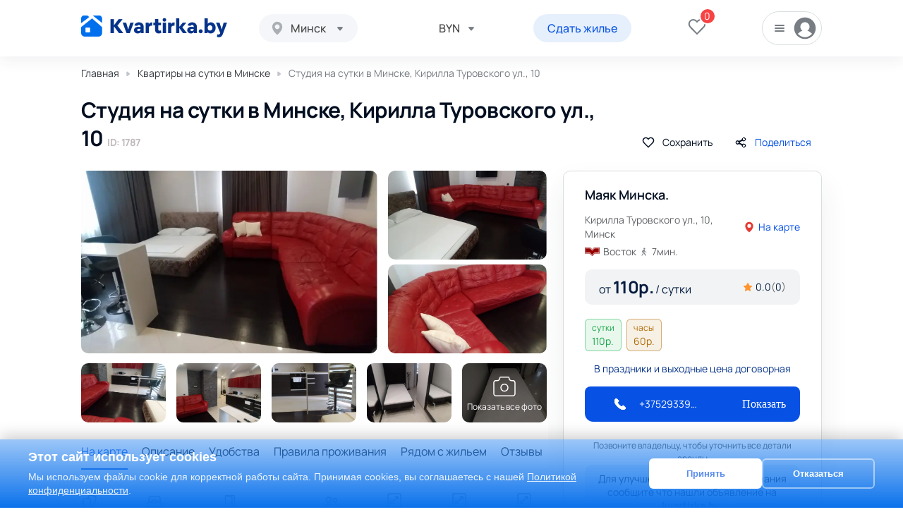

--- FILE ---
content_type: text/html; charset=utf-8
request_url: https://kvartirka.by/minsk/kvartiry/posutochno/id1787
body_size: 16059
content:
<!DOCTYPE html>
<html lang="ru">
<head itemscope itemtype="http://schema.org/WPHeader">
    <meta charset="UTF-8">
		<link rel="preconnect" href="https://fonts.googleapis.com/">
  	<link rel="dns-prefetch" href="https://fonts.googleapis.com/">
		<link rel="preconnect" href="https://code.jquery.com/">
  	<link rel="dns-prefetch" href="https://code.jquery.com/">

    <link type="image/x-icon" href="/favicon.ico" rel="shortcut icon">
    <link type="Image/x-icon" href="/favicon.ico" rel="icon">
				

	<title itemprop="headline">Студия на сутки в  Минске,  Кирилла Туровского ул., 10 — 1787 - Kvartirka.by</title>
		<meta itemprop="description" name="description" content="Сдается Студия на сутки в  Минске,  Первомайский  район, Кирилла Туровского ул., 10,  — 1787 Без посредников. Проверенный хозяин. Реальные фото и отзывы.">
		<meta name="viewport" content="width=device-width, initial-scale=1">
    <link rel="preconnect" href="https://fonts.gstatic.com">
						<link rel="stylesheet" href="/template/css/googleF.css?v1.1">
		<link rel="stylesheet" href="/template/css/main.min.css?v1.1">
    <link rel="stylesheet" href="/template/css/mobile.min.css?v1.1">
	<meta property="og:title" content="Студия на сутки в  Минске,  Кирилла Туровского ул., 10 — 1787 - Kvartirka.by" />
    <meta property="og:type" content="website" />
    <meta property="og:url" content="" />
    <meta property="og:image" content="/favicon.ico" />
    <meta property="og:site_name" content="Kvartirka">
	    <meta property="og:description" content="Сдается Студия на сутки в  Минске,  Первомайский  район, Кирилла Туровского ул., 10,  — 1787 Без посредников. Проверенный хозяин. Реальные фото и отзывы." />
	
		<link rel="stylesheet" href="/template/css/flat.css">
		<link rel="stylesheet" href="/template/css/catalog.css">
	
	<script>var lang = 'ru', catalog_page = 0;</script>
	

	<link  rel="stylesheet" href="//code.jquery.com/ui/1.12.1/themes/base/jquery-ui.css">
	<link  rel="stylesheet" href="/template/css/swiper-bundle.min.css">
	<link  rel="stylesheet" href="/template/js/fancybox/jquery.fancybox.min.css">
	<link  rel="stylesheet" href="/template/js/slick/slick.css">
	<link  rel="stylesheet" href="/template/js/slick/slick-theme.css">
	<link  rel="stylesheet" href="/template/js/select2/css/select2.min.css">

	<script type="text/javascript" src="/template/js/jquery3.1.min.js"></script>
	<script type="text/javascript" src="/template/js/jquery-ui.js"></script>
	<script src="/template/js/select2/js/select2.full.min.js"></script>

	<script type="text/javascript" src="/template/js/jquery.ui.touch-punch.min.js"></script>


</head>
<body>
	
	<div id="overlay" class="overlay">
	    <div class="spinner"></div>
			<span>Загрузка изображений</span>
	</div>
	<div class="black-scr" data-blkscr></div>
    <div class="wrap">
		<header class="header">
            <div class="container">
                <div class="header__wrap">
                    <div class="header__left">
                        <a href="https://kvartirka.by" class="logo">
                            <img src="/template/img/logo.png" alt="Logo">
                        </a>
                        <div class="header__city">
																											<select name="city" data-hcity class="header__select-city citis-js">
																<option value="20" selected>Минск</option>
																<option value="21">Гродно</option>
																<option value="26">Гомель</option>
																<option value="24">Витебск</option>
																<option value="27">Брест</option>
																<option value="23">Могилев</option>
																<option value="29">Барановичи</option>
																<option value="28">Бобруйск</option>
																<option value="30">Борисов</option>
																<option value="38">Жлобин</option>
																<option value="37">Лида</option>
																<option value="33">Мозырь</option>
																<option value="36">Молодечно</option>
																<option value="34">Новополоцк</option>
																<option value="32">Орша</option>
																<option value="31">Пинск</option>
																<option value="25">Полоцк</option>
																<option value="40">Речица</option>
																<option value="39">Светлогорск</option>
																<option value="35">Солигорск</option>
																						</select>
														                        </div>
                    </div>
                    <div class="header__right">
						                        <div class="header__val">
                            <select name="val" data-val="" class="header__select-val">
								                                <option value="1" selected>BYN</option>
                                                                <option value="3">RUB</option>
                                                                <option value="4">USD</option>
                                                            </select>
                        </div>
												<a class="btn header__btn" href="javascript:;" onclick="loginForm(0);">
							Сдать жилье						</a>
												<a href="https://kvartirka.by/wishlist" class="header__like" data-header-like>
                            <svg class="heart"><use xlink:href="/template/img/sprite.svg#fi_heart"></use></svg>
                            <span>0</span>
                        </a>
                        <div class="header__login">
							<div class="header__login-btn">
								<svg class="burger-i"><use xlink:href="/template/img/sprite.svg#burger"></use></svg>
								<svg class="user-i"><use xlink:href="/template/img/sprite.svg#user"></use></svg>
							</div>
                            <div class="header__login-menu" data-headlog>
                                <ul>
                                    <li>
																				<a href="javascript:;" onclick="loginForm(0);">Войти</a>
										                                    </li>
									<li class="large-hidden">
										<div class="btns__mob">
											<div class="mob__item">
												<span>Валюта</span>
												<div data-mobval>
													<select name="val" data-val="" class="header__select-val">
																												<option value="1" selected>BYN</option>
																												<option value="3">RUB</option>
																												<option value="4">USD</option>
																											</select>
												</div>
											</div>
										</div>
									</li>
									                                </ul>
                            </div>
                        </div>
                    </div>
                </div>
            </div>
        </header>
<div class="container">
	<div class="breadcrumbs" itemscope itemtype="http://schema.org/BreadcrumbList">
		<span itemprop="itemListElement" itemscope itemtype="http://schema.org/ListItem">
			<a itemprop="item" class="breadcrumbs__link" href="https://kvartirka.by">
				<span itemprop="name">Главная</span>
				<meta itemprop="position" content="1" />
			</a>
		</span>
		<span class="breadcrumbs__separator">
			<svg xmlns="http://www.w3.org/2000/svg" width="6" height="8" fill="none"  xmlns:v="https://vecta.io/nano"><path d="M4.745 3.01a1 1 0 0 1 0 1.536L1.974 6.855a1 1 0 0 1-1.64-.768V1.468A1 1 0 0 1 1.974.7L4.745 3.01z" fill="#c3c7cb"/></svg>
		</span>
		<span itemprop="itemListElement" itemscope itemtype="http://schema.org/ListItem">
			<a itemprop="item" class="breadcrumbs__link" href="/minsk/kvartiry/posutochno">
				<span itemprop="name">Квартиры на сутки в Минске </span>
				<meta itemprop="position" content="2" />
			</a>
		</span>
		<span class="breadcrumbs__separator">
			<svg xmlns="http://www.w3.org/2000/svg" width="6" height="8" fill="none"  xmlns:v="https://vecta.io/nano"><path d="M4.745 3.01a1 1 0 0 1 0 1.536L1.974 6.855a1 1 0 0 1-1.64-.768V1.468A1 1 0 0 1 1.974.7L4.745 3.01z" fill="#c3c7cb"/></svg>
		</span>
		<span itemprop="itemListElement" itemscope itemtype="http://schema.org/ListItem">
		<span itemprop="item">
			<span class="breadcrumbs__current" itemprop="name">Студия на сутки в  Минске,  Кирилла Туровского ул., 10  </span>
			<meta itemprop="position" content="3" />
		</span>
		</span>
	</div>
</div>
<section class="flat" data-object="1787">
	<div class="container">
		<div class="flat__top">
			<h1 class="title-l">Студия на сутки в  Минске,  Кирилла Туровского ул., 10   <span style="font-size: 14px; color:#c1baba;">ID: 1787</span></h1>
			<div class="flat__btns">
				<div class="flat__btn" data-cardlike="1787" data-active="0">
					<svg xmlns="http://www.w3.org/2000/svg" width="20" height="20" fill="none" xmlns:v="https://vecta.io/nano"><path d="M16.343 4.512c-.367-.374-.802-.67-1.281-.872s-.992-.306-1.511-.306-1.032.104-1.511.306a3.94 3.94 0 0 0-1.281.872L10 5.287l-.761-.775a3.91 3.91 0 0 0-2.791-1.178 3.91 3.91 0 0 0-2.791 1.178C2.916 5.267 2.5 6.29 2.5 7.357s.416 2.09 1.156 2.845l.761.775L10 16.667l5.583-5.69.761-.775a4.03 4.03 0 0 0 .856-1.305 4.09 4.09 0 0 0 0-3.079 4.03 4.03 0 0 0-.856-1.305h0z" stroke="#020e20" stroke-width="1.5" stroke-linejoin="round"/></svg>
					Сохранить				</div>
				<a data-fancybox data-src="#sendlink" href="javascript:;" class="flat__btn">
					<svg xmlns="http://www.w3.org/2000/svg" xmlns:xlink="http://www.w3.org/1999/xlink" width="20" height="20" fill="none" xmlns:v="https://vecta.io/nano"><style><![CDATA[.B{stroke:#020e20}.C{stroke:#020e20}.D{stroke:#020e20}]]></style><g stroke-width="1.5" stroke-linecap="round" stroke-linejoin="round"><use xlink:href="#B" class="B"/><use xlink:href="#B" class="C"/><use xlink:href="#B" class="D"/><use xlink:href="#B" x="8.889" y="-4.444" class="B"/><use xlink:href="#B" x="8.889" y="-4.444" class="C"/><use xlink:href="#B" x="8.889" y="-4.444" class="D"/><use xlink:href="#B" x="8.889" y="4.445" class="B"/><use xlink:href="#B" x="8.889" y="4.445" class="C"/><use xlink:href="#B" x="8.889" y="4.445" class="D"/><path d="M7.533 9.008l4.933-2.467" class="B"/><path d="M7.533 9.008l4.933-2.467" class="C"/><path d="M7.533 9.008l4.933-2.467" class="D"/><path d="M7.533 10.992l4.933 2.467" class="B"/><path d="M7.533 10.992l4.933 2.467" class="C"/><path d="M7.533 10.992l4.933 2.467" class="D"/></g><defs ><path id="B" d="M7.127 8.428c.868.868.868 2.275 0 3.143s-2.275.868-3.143 0-.868-2.275 0-3.143 2.275-.868 3.143 0"/></defs></svg>
					Поделиться				</a>
			</div>
		</div>
		<div class="flat__wrap" data-flatwrap>
			<div class="flat__left" data-flatcont>
				<div class="flat__imgs" data-flatimg>
					<a href="/uploads/cache_webp/images/users/393/1787/393_652d6fac43898-0x0-wm.webp" data-fancybox="images" data-gallery class="flat__img flat__first">
						<img src="/uploads/cache_webp/images/users/393/1787/393_652d6fac43898-730x482-wm.webp" title="Студия на сутки в  Минске,  Кирилла Туровского ул., 10   изображение 1 - kvartirka.by" alt="Студия на сутки в  Минске,  Кирилла Туровского ул., 10    изображение 1 - kvartirka.by">
					</a>
										<a href="/uploads/cache_webp/images/users/393/1787/393_652d6fae6cd26-0x0-wm.webp" data-fancybox="images" data-gallery class="flat__img flat__second">
						<img src="/uploads/cache_webp/images/users/393/1787/393_652d6fae6cd26-730x482-wm.webp" title="Студия на сутки в  Минске,  Кирилла Туровского ул., 10   изображение 2 - kvartirka.by" alt="Студия на сутки в  Минске,  Кирилла Туровского ул., 10    изображение 2 - kvartirka.by">
					</a>
					<a href="/uploads/cache_webp/images/users/393/1787/393_652d6faf13223-0x0-wm.webp" data-fancybox="images" data-gallery class="flat__img flat__img flat__third">
						<img src="/uploads/cache_webp/images/users/393/1787/393_652d6faf13223-730x482-wm.webp" title="Студия на сутки в  Минске,  Кирилла Туровского ул., 10   изображение 3 - kvartirka.by" alt="Студия на сутки в  Минске,  Кирилла Туровского ул., 10   изображение 3 - kvartirka.by">
					</a>
															<a href="/uploads/cache_webp/images/users/393/1787/393_652d6fadaad61-0x0-wm.webp" data-fancybox="images" data-gallery class="flat__img flat__4">
                       <img src="/uploads/cache_webp/images/users/393/1787/393_652d6fadaad61-730x482-wm.webp" title="Студия на сутки в  Минске,  Кирилла Туровского ул., 10   изображение 4 - kvartirka.by" alt="Студия на сутки в  Минске,  Кирилла Туровского ул., 10    изображение 4 - kvartirka.by">
					                       </a>
										<a href="/uploads/cache_webp/images/users/393/1787/393_652d6fb0828bd-0x0-wm.webp" data-fancybox="images" data-gallery class="flat__img flat__5">
                       <img src="/uploads/cache_webp/images/users/393/1787/393_652d6fb0828bd-730x482-wm.webp" title="Студия на сутки в  Минске,  Кирилла Туровского ул., 10   изображение 5 - kvartirka.by" alt="Студия на сутки в  Минске,  Кирилла Туровского ул., 10    изображение 5 - kvartirka.by">
					                       </a>
										<a href="/uploads/cache_webp/images/users/393/1787/393_652d6fc11e7d7-0x0-wm.webp" data-fancybox="images" data-gallery class="flat__img flat__6">
                       <img src="/uploads/cache_webp/images/users/393/1787/393_652d6fc11e7d7-730x482-wm.webp" title="Студия на сутки в  Минске,  Кирилла Туровского ул., 10   изображение 6 - kvartirka.by" alt="Студия на сутки в  Минске,  Кирилла Туровского ул., 10    изображение 6 - kvartirka.by">
					                       </a>
										<a href="/uploads/cache_webp/images/users/393/1787/393_652d6faf84dae-0x0-wm.webp" data-fancybox="images" data-gallery class="flat__img flat__7">
                       <img src="/uploads/cache_webp/images/users/393/1787/393_652d6faf84dae-730x482-wm.webp" title="Студия на сутки в  Минске,  Кирилла Туровского ул., 10   изображение 7 - kvartirka.by" alt="Студия на сутки в  Минске,  Кирилла Туровского ул., 10    изображение 7 - kvartirka.by">
					                       </a>
										<a href="/uploads/cache_webp/images/users/393/1787/393_652d6fafda97e-0x0-wm.webp" data-fancybox="images" data-gallery class="flat__img flat__8">
                       <img src="/uploads/cache_webp/images/users/393/1787/393_652d6fafda97e-730x482-wm.webp" title="Студия на сутки в  Минске,  Кирилла Туровского ул., 10   изображение 8 - kvartirka.by" alt="Студия на сутки в  Минске,  Кирилла Туровского ул., 10    изображение 8 - kvartirka.by">
					   <span><svg class="camera"><use xlink:href="/template/img/sprite.svg#camera"></use></svg>Показать все фото</span>                    </a>
										<a href="/uploads/cache_webp/images/users/393/1787/393_652d6fba5802a-0x0-wm.webp" data-fancybox="images" data-gallery class="flat__img flat__9">
                       <img src="/uploads/cache_webp/images/users/393/1787/393_652d6fba5802a-730x482-wm.webp" title="Студия на сутки в  Минске,  Кирилла Туровского ул., 10   изображение 9 - kvartirka.by" alt="Студия на сутки в  Минске,  Кирилла Туровского ул., 10    изображение 9 - kvartirka.by">
					                       </a>
										<a href="/uploads/cache_webp/images/users/393/1787/393_652d6fc7342d8-0x0-wm.webp" data-fancybox="images" data-gallery class="flat__img flat__10">
                       <img src="/uploads/cache_webp/images/users/393/1787/393_652d6fc7342d8-730x482-wm.webp" title="Студия на сутки в  Минске,  Кирилла Туровского ул., 10   изображение 10 - kvartirka.by" alt="Студия на сутки в  Минске,  Кирилла Туровского ул., 10    изображение 10 - kvartirka.by">
					                       </a>
										<a href="/uploads/cache_webp/images/users/393/1787/393_652d6fb171c1f-0x0-wm.webp" data-fancybox="images" data-gallery class="flat__img flat__11">
                       <img src="/uploads/cache_webp/images/users/393/1787/393_652d6fb171c1f-730x482-wm.webp" title="Студия на сутки в  Минске,  Кирилла Туровского ул., 10   изображение 11 - kvartirka.by" alt="Студия на сутки в  Минске,  Кирилла Туровского ул., 10    изображение 11 - kvartirka.by">
					                       </a>
										<a href="/uploads/cache_webp/images/users/393/1787/393_652d6fb10a3c4-0x0-wm.webp" data-fancybox="images" data-gallery class="flat__img flat__12">
                       <img src="/uploads/cache_webp/images/users/393/1787/393_652d6fb10a3c4-730x482-wm.webp" title="Студия на сутки в  Минске,  Кирилла Туровского ул., 10   изображение 12 - kvartirka.by" alt="Студия на сутки в  Минске,  Кирилла Туровского ул., 10    изображение 12 - kvartirka.by">
					                       </a>
									</div>
				<div class="flat__nav-wrap">
					<div class="flat__nav" data-flatnav>
						<ul>
							<li class="active"><a href="#map">На карте</a></li>
							<li><a href="#desc">Описание</a></li>
														<li><a href="#udobstva">Удобства</a></li>
																					<li><a href="#rules">Правила проживания</a></li>
																					<li><a href="#near">Рядом с жильем</a></li>
														<li><a href="#reviews">Отзывы</a></li>
						</ul>
					</div>
				</div>
				<div class="flat__flexwrap">
					<div class="flat__about-wrap">
						<div class="flat__about-item">
							<svg class="flat-iconsabout"><use xlink:href="/template/img/sprite.svg#room"></use></svg>
							<span>1</span>Комнат						</div>
						<div class="flat__about-item">
							<svg class="flat-iconsabout"><use xlink:href="/template/img/sprite.svg#bed"></use></svg>
							<span>3</span>Кроватей						</div>
												<div class="flat__about-item">
							<svg class="flat-iconsabout"><use xlink:href="/template/img/sprite.svg#bedrooms"></use></svg>
							<span>2+1+1</span>Спальных мест						</div>
												<div class="flat__about-item">
							<svg class="flat-iconsabout"><use xlink:href="/template/img/sprite.svg#users"></use></svg>
							<span>4</span>Гостей						</div>
						<div class="flat__about-item">
							<svg class="flat-iconsabout"><use xlink:href="/template/img/sprite.svg#size"></use></svg>
							<span>45 м<sup>2</sup></span>Общая						</div>
												<div class="flat__about-item">
							<svg class="flat-iconsabout"><use xlink:href="/template/img/sprite.svg#size"></use></svg>
							<span>30 м<sup>2</sup></span>Жилая						</div>
																		<div class="flat__about-item">
							<svg class="flat-iconsabout"><use xlink:href="/template/img/sprite.svg#size"></use></svg>
							<span>10 м<sup>2</sup></span>Кухня						</div>
											</div>
					<div class="flat__map" id="map">
						<h3 class="title-m">На карте</h3>
						<p>Кирилла Туровского ул., 10, Минск</p>
						<div class="flat__map_map" id="flat-map"></div>
					</div>
				</div>
				<div class="flat__descr flat__sect" id="desc">
					<h3 class="title-m">Описание</h3>
					<div class="text small">
						<p>Теплая, уютная квартира -студия возле ТЦ DANA MALL.</p><p>16 этаж из 23.</p><p>Полностью укомплектована.</p><p>Кондиционер, посудомоечная машина,ТВ,фен,утюг, пылесос,чистое белье и полотенца, средства гигиены.</p><p>Спальных мест 2+1+1.</p><p>Идеально подходит для РОМАНТИЧЕСКОГО СВИДАНИЯ)</p><p>Возможно самозаселение.</p><p>Вечеринки ЗАПРЕЩЕНЫ !!!</p><p></p>
					</div>
					<button class="flat__more" data-flatmore>Читать дальше</button>
				</div>
				<div class="flat__udob flat__sect" id="about-house">
					<h3 class="title-m">Описание дома</h3>
					<div class="flat__udob-wrap" data-about-house>
						<div class="flat__udob-itemwrap">
							<ul>
															<li>Кирпичный дом</li>
																													<li>Есть лоджия</li>
																						<li>Лифт</li>
																						<li>Этаж: 16</li>
																						<li>Этажей: 23</li>
														</ul>
						</div>
					</div>
				</div>
								<div class="flat__udob flat__sect" id="udobstva">
					<h3 class="title-m">Удобства</h3>
					<div class="flat__udob-wrap" data-udobstva>
												<div class="flat__udob-itemwrap">
							<div class="flat__udob-itemtitle">На кухне</div>
							<ul>
																								<li>Холодильник</li>
																<li>Электроплита</li>
																<li>Электрочайник</li>
																<li>Микроволновая печь</li>
																<li>Столовые приборы</li>
																<li>Посудомоечная машина</li>
																<li>Посуда и принадлежности</li>
																<li>Духовка</li>
																<li>Ортопедическая кровать</li>
																<li>Вентилятор</li>
																<li>Пол с подогревом</li>
																<li>Кондиционер</li>
															</ul>
						</div>
												<div class="flat__udob-itemwrap">
							<div class="flat__udob-itemtitle">В ванной</div>
							<ul>
																<li>Совмещенный санузел</li>
																								<li>Душевая кабина</li>
																<li>Запасные полотенца</li>
																<li>Туалетные принадлежности</li>
																<li>Фен</li>
																<li>Гладильная доска</li>
															</ul>
						</div>
												<div class="flat__udob-itemwrap">
							<div class="flat__udob-itemtitle">Развлечения и мультимедиа</div>
							<ul>
																								<li>Телевизор</li>
																<li>Спутниковое ТВ</li>
																<li>WiFi</li>
															</ul>
						</div>
												<div class="flat__udob-itemwrap">
							<div class="flat__udob-itemtitle">Безопасность</div>
							<ul>
																								<li>Домофон</li>
															</ul>
						</div>
												<div class="flat__udob-itemwrap">
							<div class="flat__udob-itemtitle">Стирка и белье</div>
							<ul>
																								<li>Утюг</li>
																<li>Сменное постельное белье</li>
																<li>Сушилка для белья</li>
																<li>Стиральная машина</li>
															</ul>
						</div>
																	</div>
					<button class="flat__more" data-udobshow>
						Показать все						<svg xmlns="http://www.w3.org/2000/svg" width="10" height="6" fill="none" stroke-width="2" stroke-linecap="round" stroke-linejoin="round">
							<path d="M1.444 1L5 4.556 8.555 1" stroke="#0752e4"/><path d="M1.444 1L5 4.556 8.555 1" stroke="#225ffb"/><path d="M1.444 1L5 4.556 8.555 1" stroke="#0a71eb"/>
						</svg>
					</button>
				</div>
												<div class="flat__rules flat__sect" id="rules">
					<h3 class="title-m">Правила проживания</h3>
					<ul class="flat__rules-wrap">
												<li class="flat__rules-item">
							<svg class="rules-i"><use xlink:href="/template/img/sprite.svg#clock"></use></svg>
							Заезд: 14:00						</li>
																		<li class="flat__rules-item">
							<svg class="rules-i"><use xlink:href="/template/img/sprite.svg#clock"></use></svg>
							Отъезд: 12:00						</li>
																		<li class="flat__rules-item">
							<img class="rules-i" src="">
							Бесконтактное заселение						</li>
												<li class="flat__rules-item">
							<img class="rules-i" src="">
							Круглосуточное заселение						</li>
												<li class="flat__rules-item">
							<img class="rules-i" src="">
							Отчетные документы						</li>
												<li class="flat__rules-item">
							<img class="rules-i" src="">
							Курение запрещено						</li>
												<li class="flat__rules-item">
							<img class="rules-i" src="">
							Можно с детьми						</li>
											</ul>
				</div>
								<div class="flat__rules flat__sect">
					<h3 class="title-m">Способы оплаты</h3>
					<ul class="flat__rules-wrap">
												<li class="flat__rules-item">
							 <svg class="rules-i"><use xlink:href="/template/img/sprite.svg#nal"></use></svg>
							 Оплата наличными						</li>
																							</ul>
				</div>
												<div class="flat__near flat__sect" id="near">
					<h3 class="title-m">Рядом с жильем</h3>
					<ul class="first_three">
												<li>Дом Милосердия - 0.37 км</li>
																	<li>Музей книги Национальной библиотеки Беларуси - 0.6 км</li>
																	<li>Национальная библиотека Беларуси - 0.62 км</li>
																</ul>
					<a class="other_land_but">Показать еще</a>
					<ul class="other_land">
																										</ul>
				</div>
								<div class="flat__review" id="reviews">
					<h3 class="title-m">Отзывы</h3>
					<div class="flat__review-card">
						<div class="flat__review-l">
							<span class="flat__review-rate">0.0</span>
														<div class="stars">
															<div class="rating__star">
									<span style="width:0%;"><svg class="star-i"><use xlink:href="/template/img/sprite.svg#star"></use></svg></span>
								</div>
															<div class="rating__star">
									<span style="width:0%;"><svg class="star-i"><use xlink:href="/template/img/sprite.svg#star"></use></svg></span>
								</div>
															<div class="rating__star">
									<span style="width:0%;"><svg class="star-i"><use xlink:href="/template/img/sprite.svg#star"></use></svg></span>
								</div>
															<div class="rating__star">
									<span style="width:0%;"><svg class="star-i"><use xlink:href="/template/img/sprite.svg#star"></use></svg></span>
								</div>
															<div class="rating__star">
									<span style="width:0%;"><svg class="star-i"><use xlink:href="/template/img/sprite.svg#star"></use></svg></span>
								</div>
														</div>
							<div class="flat__review-count">Всего отзывов: <span>0</span></div>
						</div>
						<a data-getrev href="#getrev" class="flat__udob-all flat__review-btn">Оставить отзыв</a>
					</div>
									</div>
			</div>
			<div class="flat__right" data-flatcardr>
				<div class="flat__right-card" data-flatside>
					<span class="catalog__card-link">Маяк Минска.</span>
					<div class="catalog__card-mid">
						<span class="catalog__adress flat__adress">
							Кирилла Туровского ул., 10, Минск						</span>
						<a href="#map" data-anchor>
							<svg class="point-cat"><use xlink:href="/template/img/sprite.svg#point-cat"></use></svg>На карте						</a>
					</div>
										<div class="catalog__card-marshwrap">
												<div class="catalog__card-marsh">
							<svg xmlns="http://www.w3.org/2000/svg" width="21" height="12" fill="none" xmlns:v="https://vecta.io/nano"><g clip-path="url(#A)" fill="#960000"><path d="M0 .069L5.327.07c.869.002 1.836-.208 2.581.091s1.28 1.106 1.889 1.707c.218.216.385.482.634.8L12.766.372c.153-.146.394-.289.596-.291l7.422-.007c.057 0 .113.023.216.045v8.363l-.614.025c-1.9.002-3.801-.015-5.699.018a1.52 1.52 0 0 0-.918.363l-3.231 3.11-.354-.284-2.504-2.45c-.549-.6-1.142-.801-1.958-.773L.616 8.51H0V.069zm10.488 3.366L8.002 1.02C7.801.835 7.463.7 7.187.696L1.253.683c-.192 0-.385.02-.604.032v7.186h.684l5.341.015a1.34 1.34 0 0 1 .816.325l3.007 2.942 3.027-2.94a1.35 1.35 0 0 1 .816-.329l5.4-.014h.622V.683c-2.302 0-4.554-.007-6.807.014-.182.001-.392.16-.537.298l-2.529 2.441zM1.302 7.227V1.324h1.052l4.57.014a1.35 1.35 0 0 1 .816.323l2.768 2.689 2.695-2.657c.284-.29.578-.391.987-.386l5.509.009v5.94h-.606c-1.662 0-3.324-.017-4.985.016-.293.006-.647.156-.863.353l-2.739 2.636L7.818 7.64a1.24 1.24 0 0 0-.985-.393l-4.926.008-.604-.028z"/></g><defs><clipPath id="A"><path fill="#fff" d="M0 0h21v12H0z"/></clipPath></defs></svg>
							<span class="catalog__card-metro">Восток</span>
														<span class="catalog__card-time">
								<svg class="man"><use xlink:href="/template/img/sprite.svg#man"></use></svg>
								<span>7</span> мин.							</span>
													</div>
											</div>
										<div class="flat__right-bg">
						<div class="flat__price">
						от <strong><span>110</span>р.</strong> / сутки						</div>
						<span class="catalog__card-rate flat__card-rate">
							<svg class="rate-full"><use xlink:href="/template/img/sprite.svg#rate-full"></use></svg>
							<span>0.0</span> <span class="flat__rate-count">(<span>0</span>)</span>
						</span>
					</div>
					<div class="flat__right-prices">
						<div class="flat__right-price green">
							сутки<span><span>110</span>р.</span>
						</div>
																		<div class="flat__right-price orange">
							часы<span><span>60</span>р.</span>
						</div>
																							</div>
										<span class="flat__right-txt">В праздники и выходные цена договорная</span>
															<div class="catalog__card-bottom">
						<div class="catalog__card-contacts full">
							<svg class="wh24"><use xlink:href="/template/img/sprite.svg#wphone"></use></svg>
							<a href="tel:+375293399257" class="catalog__card-phone" >+375293399257</a>
							<a href="javascript:;" data-showphones class="catalog__card-more" onclick="addHit(1787, 1);">Показать</a>
						</div>
						<div class="catalog__card-phones">
							<div class="catalog__card-phoneswrap">

																<span class="white-txt">Татьяна</span>
								<a href="tel:+375293399257" class="catalog__card-phone">
									+375293399257								</a>
																							</div>
							<div class="catalog__card-socwrap">
																<a target="+_blank" href="https://api.whatsapp.com/send?phone=375293399257" class="catalog__card-socitem">
									<svg class="catalog-wa"><use xlink:href="/template/img/sprite.svg#wa"></use></svg>
								</a>
																								<a target="+_blank" href="viber://chat?number=%2B375293399257" class="catalog__card-socitem">
									<svg class="catalog-vb"><use xlink:href="/template/img/sprite.svg#vb"></use></svg>
								</a>
																								<a target="+_blank" href="https://t.me/+375293399257" class="catalog__card-socitem">
									<svg class="catalog-tg"><use xlink:href="/template/img/sprite.svg#tg"></use></svg>
								</a>
															</div>
						</div>
						<div class="catalog__card-contacts catalog__card-contactsmob" data-buttoncont>
							<a data-fancybox data-src="#contacts" href="javascript:;" class="catalog__card-more" onclick="addHit(1787, 1);">Показать контакты</a>
						</div>
					</div>
					<div class="legal_credits">
											</div>
					<span class="flat__right-about">Позвоните владельцу, чтобы уточнить все детали аренды</span>
					<div class="for__recomend" style="font-size: 14px;">
						Для улучшения качества обслуживания сообщите что нашли объявление на <b>kvartirka.by</b>.
					</div>
										<a data-zayavkaopen href="#zayavka" class="catalog__book">
						<svg width='18' height='17'><use xlink:href="/template/img/sprite.svg#convers"></use></svg>
						Сделать заявку					</a>
				</div>
			</div>
		</div>
	</div>
</section>
<div class="zayavka getrev" id="getrev" style="display: none">
	<div class="close" data-fancybox-close>
		<svg class="cross"><use xlink:href="/template/img/sprite.svg#cross"></use></svg>
	</div>
	<div class="login__popup-tabs">
		<div class="login__popup-tab">Оставить отзыв</div>
	</div>
	<form class="getrev__form" data-review>
		<div class="zayavka__form-wrap">
			<div class="zayavka__form-inpwrap">
	<div class="zayavka__form-title">Имя *</div>
		<input type="text" name="form[name]" value="" 
			required placeholder="Введите Ваше имя" class="zayavka__form-input">    
	</div>
</div>
<div class="zayavka__form-wrap">
	<div class="zayavka__form-inpwrap">
		<div class="zayavka__form-title">Контактная информация</div>
		<input type="text" name="form[contact_info]" value="" class="zayavka__form-input">    
		<span class="zayavka__comment">На сайте отображаться не будет</span>
	</div>
</div>
<div class="zayavka__form-wrap">
	<div class="zayavka__form-inpwrap">
		<div class="zayavka__form-title">Отзыв *</div>
		<textarea name="form[comment]" required placeholder="Введите отзыв" 
			class="zayavka__form-input zayavka__form-textarea"></textarea>
	</div>
</div>
<div class="zayavka__form-wrap getrev__otz">
	<div class="zayavka__form-title">Оценить *</div>
	<div id="rating" data-rating-group>
			<input type="radio" name="form[rating]" value="5" id="rating_5">
		<label for="rating_5" title="5" class="rating__star"></label>
			<input type="radio" name="form[rating]" value="4" id="rating_4">
		<label for="rating_4" title="4" class="rating__star"></label>
			<input type="radio" name="form[rating]" value="3" id="rating_3">
		<label for="rating_3" title="3" class="rating__star"></label>
			<input type="radio" name="form[rating]" value="2" id="rating_2">
		<label for="rating_2" title="2" class="rating__star"></label>
			<input type="radio" name="form[rating]" value="1" id="rating_1">
		<label for="rating_1" title="1" class="rating__star"></label>
		
</div></div>			<input type="hidden" name="form[lang]" value="ru">
			<input type="hidden" name="form[object_id]" value="1787">
			<input type="hidden" name="form[title]" value="Студия на сутки в  Минске,  Кирилла Туровского ул., 10  ">
			<input type="hidden" name="740a4a4ce8b186f2d39737a60e5f2158" value="1">
			<div style="display: flex;  margin-bottom: 10px;  gap: 10px;  align-items: center;  font-size: 14px;">
				<input type="checkbox" id="req" required>
				<label for="req">Я даю <a href="/processing">Согласие на обработку персональных данных</a> и принимаю условия <a href="/policy">политики конфиденциальности</a></label>
			</div>
            <button type="button" class="catalog__card-contacts" data-submit-review>Отправить</button>
            <p class="getrev__text">Убедительная просьба: если ваш отзыв содержит претензию к качеству сервиса владельца жилья , пожалуйста, укажите телефон, чтобы мы могли уточнить обстоятельства . Мы гарантируем конфиденциальность ваших личных данных: они будут использованы только для связи с вами и не будут отображаться на сайте. Отрицательные отзывы без телефона не публикуются в силу невозможности проверки их достоверности. Благодарим за понимание.</p>
            <p class="getrev__text">Отзывы рассмативаются и публикуются в течение до 30 календарных дней с момента получения от адресата. Так же, при рассмотрении отзывов и выявлении подозрительного обращения во избежание распространения ложной информации об услугах арендодателя, администратор вправе запросить данные от пользователя , подтверждающие факт аренды квартиры/усадьбы с сайта:  www.kvartirka.by</p>
        </form>
    </div>
<div class="sendlink" id="sendlink" style="display: none">
	<div class="close" data-fancybox-close>
		<svg class="cross"><use xlink:href="/template/img/sprite.svg#cross"></use></svg>
	</div>
	<div class="sendlink-title">Поделиться</div>
	<div class="flat__contact-socwrap">
		<a href="https://vk.com/share.php?url=https://kvartirka.by/minsk/kvartiry/posutochno/id1787&title=Студия на сутки в  Минске,  Кирилла Туровского ул., 10  " class="flat__contact-soc flat__contact-vk" target="_blank">
	<svg width='18' height='11'><use xlink:href="/template/img/sprite.svg#vk"></use></svg>
</a>
<a href="https://www.facebook.com/sharer/sharer.php?u=https://kvartirka.by/minsk/kvartiry/posutochno/id1787" class="flat__contact-soc flat__contact-fb" target="_blank">
	<svg width='10' height='19'><use xlink:href="/template/img/sprite.svg#fb"></use></svg>
</a>
<!--
<a href="https://twitter.com/intent/tweet?url=https://kvartirka.by/minsk/kvartiry/posutochno/id1787&text=Студия на сутки в  Минске,  Кирилла Туровского ул., 10  " class="flat__contact-soc flat__contact-tw" target="_blank">
	<svg width='19' height='15'><use xlink:href="/template/img/sprite.svg#tw"></use></svg>
</a>
-->
<a href="https://connect.ok.ru/offer?url=https://kvartirka.by/minsk/kvartiry/posutochno/id1787&title=Студия на сутки в  Минске,  Кирилла Туровского ул., 10  " class="flat__contact-soc flat__contact-ok" target="_blank">
	<svg width='11' height='18'><use xlink:href="/template/img/sprite.svg#ok"></use></svg>
</a>
<a href="https://web.whatsapp.com/send?text=https://kvartirka.by/minsk/kvartiry/posutochno/id1787" class="flat__contact-soc flat__contact-wats">
	<svg width='19' height='19'><use xlink:href="/template/img/sprite.svg#whatsapp"></use></svg>
</a>
<a href="https://t.me/share/url?url=https://kvartirka.by/minsk/kvartiry/posutochno/id1787&text=Студия на сутки в  Минске,  Кирилла Туровского ул., 10  " class="flat__contact-soc flat__contact-tg">
	<svg width='18' height='15'><use xlink:href="/template/img/sprite.svg#telegram"></use></svg>
</a>	</div>
	<div class="sendlink-wrap">
		<div class="zayavka__form-inpwrap">
			<div class="zayavka__form-title">Копировать ссылку</div>
			<div class="sendlink-inputwrap">
				<input type="text" name="linkname" value="https://kvartirka.by/minsk/kvartiry/posutochno/id1787" class="zayavka__form-input">
				<a href="javascript:;" class="sendlink-btn" data-sendlink>
					<svg width='16' height='16'><use xlink:href="/template/img/sprite.svg#copy"></use></svg>
					Скопировать				</a>
			</div>
		</div>
	</div>
</div>
<div class="zayavka" id="zayavka" style="display: none">
	<div class="close" data-fancybox-close>
		<svg class="cross"><use xlink:href="/template/img/sprite.svg#cross"></use></svg>
	</div>
	<div class="login__popup-tabs">
		<div class="login__popup-tab">Забронировать квартиру</div>
	</div>
	<div class="zayavka__wrap">
		<form class="zayavka__form" data-request-form>
			<div class="inner" data-book-form>			<div class="zayavka__form-wrap">
				<div class="zayavka__form-inpwrap">
					<div class="zayavka__form-title">Имя *</div>
					<input type="text" required name="form[bookname]" value="" 
						placeholder="Введите Ваше имя" class="zayavka__form-input">    
				</div>
			</div>
			<div class="zayavka__form-wrap">
				<div class="zayavka__form-inpwrap zayavka__form-inpwrapsec">
					<div class="zayavka__form-title">Телефон *</div>
					<input type="tel" required name="form[booktel]" value="" placeholder="+375" class="zayavka__form-input">    
				</div>
				<div class="zayavka__form-inpwrap zayavka__form-inpwrapsec">
					<div class="zayavka__form-title">E-mail</div>
					<input type="email" name="form[bookmail]" value="" placeholder="djohnson@gmail.com" class="zayavka__form-input">    
				</div>
			</div>
			<div class="zayavka__form-wrap">
				<div class="zayavka__form-inpwrap zayavka__form-inpwraptrd">
					<div class="zayavka__form-title">Количество человек</div>
					<div class="input__main-numb">
						<button type="button" class="quantity-arrow quantity-arrow-minus" data-number="-" data-limit="2">
							<svg xmlns="http://www.w3.org/2000/svg" width="12" height="2" fill="none"><path d="M1.334 1h9.333" stroke="#777d82" stroke-width="1.5" stroke-linecap="round" stroke-linejoin="round"/></svg>
						</button>
						<input type="number" name="form[bookguests]" data-guest value="2" required class="main__inp-guest">
						<button type="button" class="quantity-arrow quantity-arrow-plus" data-number="+" data-limit="10">
							<svg xmlns="http://www.w3.org/2000/svg" width="16" height="16" fill="none"  stroke-width="1.5" stroke-linecap="round" stroke-linejoin="round"><path d="M8 3.333v9.333" stroke="#777d82"/><path d="M8 3.333v9.333" stroke="#777d82"/><path d="M3.334 8h9.333" stroke="#777d82"/><path d="M3.334 8h9.333" stroke="#777d82"/></svg>
						</button>
					</div>
				</div>
				<div class="zayavka__form-inpwrap zayavka__form-inpwraptrd">
					<div class="zayavka__form-title">Дата заезда</div>
					<div class="zayavka__form-date">
						<input type="text" name="form[bookin]" value="" class="zayavka__form-input" data-bookin>
					</div>
				</div>
				<div class="zayavka__form-inpwrap zayavka__form-inpwraptrd">
					<div class="zayavka__form-title">Дата выезда</div>
					<div class="zayavka__form-date">
						<input type="text" name="form[bookout]" value="" class="zayavka__form-input" data-bookin>
					</div>
				</div>
			</div>
			<div class="zayavka__form-wrap">
				<div class="zayavka__form-inpwrap">
					<div class="zayavka__form-title">Дополнительно</div>
					<textarea name="form[booktxt]" placeholder="Дополнительно" 
						class="zayavka__form-input zayavka__form-textarea"></textarea>
				</div>
			</div></div>
			<input type="hidden" name="740a4a4ce8b186f2d39737a60e5f2158" value="1">
			<input type="hidden" name="email" value="verbulik50@gmail.com">
			<input type="hidden" name="item_id" value="1787">
			<input type="hidden" name="address" value="Минск, Кирилла Туровского ул., 10">
			<button type="button" class="catalog__card-contacts" data-submit-request>Отправить заявку</button>
		</form>
		<div class="zayavka__right">
			<div class="zayavka__img">
				<img src="/uploads/cache_webp/images/users/393/1787/393_652d6fac43898-160x120-wm.webp" alt="">
			</div>
			<div class="zayavka__right-wrap">
				<div class="zayavka__adress"> Кирилла Туровского ул., 10, Минск</div>
				<span class="zayavka__price"><span>110</span>р.</span>
			</div>
		</div>
	</div>
</div>
<div class="flat__contact" id="contacts">
	<div class="flat__close" data-fancybox-close>
		<svg class="wh24"><use xlink:href="/template/img/sprite.svg#cross"></use></svg>
	</div>
	<div class="flat__contact-top">
		<div class="flat__contact-adress">Кирилла Туровского ул., 10, Минск</div>
				<div class="flat__contact-name">Татьяна</div>
			</div>
						<a href="tel:+375293399257" class="flat__contact-btn" >
				<svg class="wh24"><use xlink:href="/template/img/sprite.svg#phone"></use></svg>
				+375293399257			</a>
									<div class="for__recomend">
				Для улучшения качества обслуживания сообщите что нашли объявление на <b>kvartirka.by</b>.
			</div>
						<span class="flat__contact-title">Написать сообщение</span>
			<div class="flat__contact-socwrap">

	
	<a href="https://api.whatsapp.com/send?phone=375293399257" class="flat__contact-soc flat__contact-wats">

		<svg width="20" height="20"><use xlink:href="/template/img/sprite.svg#whatsapp"></use></svg>

	</a>

	
	
	<a href="viber://chat?number=%2B375293399257" class="flat__contact-soc flat__contact-vib">

		<svg width="21" height="21"><use xlink:href="/template/img/sprite.svg#viber"></use></svg>

	</a>

	
	
	<a href="https://t.me/++375293399257" class="flat__contact-soc flat__contact-tg">

		<svg width="19" height="16"><use xlink:href="/template/img/sprite.svg#telegram"></use></svg>

	</a>

	
</div>
        </div>
	</div>
</div>
<script type="application/ld+json">
	 {
		 "@context": "https://schema.org/",
		 "@type": "Product",
		 "name": "Студия на сутки в  Минске,  Кирилла Туровского ул., 10  ",
		 "image": "/uploads/cache_webp/images/users/393/1787/393_652d6fac43898-730x482-wm.webp",
		 "description": "Теплая, уютная квартира -студия возле ТЦ DANA MALL.
16 этаж из 23.
Полностью укомплектована.
Кондиционер, посудомоечная машина,ТВ,фен,утюг, пылесос,чистое белье и полотенца, средства гигиены.
Спальных мест 2+1+1.
Идеально подходит для РОМАНТИЧЕСКОГО СВИДАНИЯ)
Возможно самозаселение.
Вечеринки ЗАПРЕЩЕНЫ !!!
",
		 "aggregateRating": {
			 "@type": "AggregateRating",
			 "ratingValue": "4.8",
			 "reviewCount": "12"
		 },
		 "offers": {
			 "@type": "Offer",
			 			 "url": "https://kvartirka.by/minsk/kvartiry/posutochno/id1787",
			 "priceCurrency": "BYN",
			 "price": "110.00",
			 "itemCondition": "https://schema.org/UsedCondition",
			 "availability": "https://schema.org/InStock"
		 }
	 }
	 </script>


<footer class="footer">
    <div class="footer__top">
        <div class="container">
            <div class="footer__top-wrap">
                <div class="footer__left">
                    <a href="/" class="footer__logo">
                        <img src="/template/img/logo-f.png" alt="Logo">
                    </a>
                    <p>© 2026 Kvartirka.by — сделано в Беларуси. Посуточная аренда жилья от владельцев по всей Беларуси.</p>
                </div>
                <div itemscope itemtype="http://schema.org/WPFooter" style="display:none;">
                       <meta itemprop="copyrightYear" content="2026">
                       <meta itemprop="copyrightHolder" content="kvartirka.by">
                </div>
                <div class="footer__menu">
                    <div class="footer__menu-item">
                        <div class="footer__title">О компании</div>
                        <ul>
                            <li >
                                <a href="https://kvartirka.by/about">О нас</a>
                            </li>
                            <li>
                                <a data-fancybox data-src="#svyaz" href="javascript:;">Обратная связь</a>
                            </li>
                            <li >
                                <a href="https://kvartirka.by/conditions">Правила и условия</a>
                            </li>
                            <li>
                                <a href="https://kvartirka.by/sitemap.html">Карта сайта</a>
                            </li>
                        </ul>
                    </div>
                    <div class="footer__menu-item">
                        <div class="footer__title">Пользователю</div>
                        <ul>
                            <!--<li>
                                <a href="#">Ваши заказы</a>
                            </li>-->
                            <li >
                                <a href="https://kvartirka.by/wishlist">Избранное</a>
                            </li>
                            <li >
                                <a href="https://kvartirka.by/faq">Вопросы и ответы</a>
                            </li>
                        </ul>
                    </div>
                    <div class="footer__menu-item">
                        <div class="footer__title">Партнерам</div>
                        <ul>
                                                        <li>
                                                                <a href="javascript:;" onclick="loginForm(0);">
                                    Войти                                </a>
                                                            </li>
                            <li >
                                <a href="https://kvartirka.by/public-contract">Публичный договор</a>
                            </li>
                            <li>
                                <a href="/oplata">Оплата</a>
                            </li>
                            <li>
                                <a href="/protsess_zakaza">Процесс заказа</a>
                            </li>
                            <li>
                                <a href="/price">Стоимость размещения</a>
                            </li>
                        </ul>
                    </div>
                    <div class="footer__menu-item">
                        <div class="footer__title">Контакты</div>
                        <div class="footer__cont">
                            <a href="tel:+375291657771" class="footer__phone">+375291657771</a>
                            <a href="mailto:info@kvartirka.by" class="footer__phone">info@kvartirka.by</a>
                            <p></p>
                            <p>
                                <strong>Режим работы:</strong> <br>
                                онлайн-заказы: круглосуточно <br>
                                менеджер: 10:00 – 18:00<br> Пн-Пт, выходной Сб-Вс
                            </p>
                        </div>
                    </div>
                </div>
            </div>
        </div>
    </div>
    <div class="footer__bottom">
        <div class="container">
            <div class="footer__bottom-wrap">
                <div class="footer__pays">
                    <span>Способы оплаты:</span>
                    <ul>
                        <li><img src="/template/img/visa.png" alt="visa"></li>
                        <li><img src="/template/img/pay1.png" alt="visa"></li>
                        <li><img src="/template/img/pay2.png" alt="mastercard"></li>
                        <li><img src="/template/img/pay3.png" alt="mastercard-secure"></li>
                        <li><img src="/template/img/pay4.png" alt="belcard"></li>
                        <li><img src="/template/img/pay5.png" alt="belcardpas"></li>
                                                <li><img src="/template/img/pay7.png" alt="bePaid"></li>
                        <li><img src="/template/img/pay8.png" alt="erip"></li>
                    </ul>
                </div>
                <div class="footer__soc">
                    <span>Подписывайтесь</span>
                    <div class="footer__soc-wrap">
                                              <a href="https://www.facebook.com/groups/kvartirkaby" target="_blank" class="footer__soc-item">
                            <svg xmlns="http://www.w3.org/2000/svg" width="36" height="36" fill="none"><path opacity=".6" d="M19.191 28.333v-9.731h3.266l.489-3.792h-3.755v-2.421c0-1.098.305-1.846 1.88-1.846l2.008-.001V7.149C22.731 7.103 21.539 7 20.153 7c-2.895 0-4.878 1.767-4.878 5.013v2.797H12v3.792h3.275v9.731h3.916z" fill="#fff"/></svg>
                        </a>
                                                                        <a href="https://vk.com/kvartirka_by" target="_blank" class="footer__soc-item">
                            <svg xmlns="http://www.w3.org/2000/svg" width="36" height="36" fill="none"><path opacity=".6" fill-rule="evenodd" d="M27.844 12.858c.148-.495 0-.858-.706-.858h-2.334c-.594 0-.867.314-1.015.66 0 0-1.187 2.893-2.868 4.772-.544.544-.791.717-1.088.717-.148 0-.363-.173-.363-.667v-4.624c0-.594-.172-.858-.667-.858h-3.668c-.371 0-.594.275-.594.537 0 .563.841.692.927 2.275v3.437c0 .753-.136.89-.433.89-.791 0-2.716-2.906-3.857-6.231-.224-.646-.448-.907-1.044-.907H7.8c-.667 0-.8.314-.8.66 0 .618.791 3.684 3.684 7.739 1.929 2.769 4.646 4.27 7.118 4.27 1.484 0 1.667-.333 1.667-.908v-2.093c0-.667.14-.8.61-.8.346 0 .94.173 2.325 1.508 1.582 1.582 1.843 2.292 2.733 2.292h2.334c.667 0 1-.333.808-.991-.21-.656-.966-1.607-1.968-2.735-.544-.643-1.36-1.335-1.607-1.681-.346-.445-.247-.643 0-1.038 0 0 2.843-4.006 3.14-5.366h0z" fill="#fff"/></svg>
                        </a>
                                                                        <a href="https://www.instagram.com/kvartirka.by" target="_blank" class="footer__soc-item">
                            <svg xmlns="http://www.w3.org/2000/svg" width="36" height="36" fill="none"><path opacity=".6" d="M14.667 18c0-1.841 1.492-3.334 3.333-3.334s3.334 1.493 3.334 3.334-1.493 3.334-3.334 3.334-3.333-1.493-3.333-3.334zm-1.802 0c0 2.836 2.299 5.135 5.135 5.135s5.135-2.299 5.135-5.135-2.299-5.135-5.135-5.135-5.135 2.299-5.135 5.135zm9.273-5.338a1.2 1.2 0 0 0 .74 1.109 1.2 1.2 0 0 0 1.308-.26 1.2 1.2 0 0 0 .261-1.308 1.2 1.2 0 0 0-1.108-.741h0a1.2 1.2 0 0 0-1.2 1.2zM13.96 26.14c-.975-.044-1.505-.207-1.857-.344a3.11 3.11 0 0 1-1.15-.748c-.35-.35-.567-.683-.748-1.149-.137-.352-.3-.882-.344-1.857L9.803 18l.058-4.041c.044-.975.208-1.504.344-1.857a3.11 3.11 0 0 1 .748-1.15 3.08 3.08 0 0 1 1.15-.748c.352-.137.882-.3 1.857-.344L18 9.801l4.041.058c.975.044 1.504.208 1.857.344.467.181.8.398 1.15.748a3.1 3.1 0 0 1 .748 1.15c.137.352.3.882.344 1.857L26.199 18l-.058 4.041c-.044.975-.208 1.505-.344 1.857a3.1 3.1 0 0 1-.748 1.149 3.11 3.11 0 0 1-1.15.748c-.352.137-.882.3-1.857.344L18 26.198c-2.671 0-2.986-.01-4.04-.058zm-.083-18.079c-1.065.048-1.792.217-2.427.464-.658.255-1.215.598-1.771 1.153s-.898 1.114-1.153 1.771c-.247.636-.416 1.363-.464 2.427L8 18l.061 4.123c.048 1.065.217 1.792.464 2.427.255.657.597 1.216 1.153 1.771s1.114.898 1.771 1.154c.636.247 1.363.416 2.427.464L18 28l4.123-.061c1.065-.048 1.792-.217 2.427-.464.657-.256 1.215-.598 1.771-1.154s.898-1.114 1.154-1.771c.247-.636.417-1.363.464-2.427l.06-4.123-.06-4.123c-.048-1.065-.217-1.792-.464-2.427-.256-.657-.598-1.215-1.154-1.771s-1.114-.898-1.771-1.153c-.636-.247-1.363-.417-2.427-.464L18.001 8l-4.124.061z" fill="#fff"/></svg>
                        </a>
                                                                        <a href="https://www.youtube.com/@kvartirka_by" target="_blank" class="footer__soc-item">
                            <svg xmlns="http://www.w3.org/2000/svg" width="36" height="36" fill="none"><path opacity=".6" fill-rule="evenodd" d="M25.825 11.428c.857.231 1.532.906 1.763 1.763.428 1.565.412 4.827.412 4.827s0 3.245-.412 4.811c-.231.857-.906 1.532-1.763 1.763-1.565.412-7.825.412-7.825.412s-6.244 0-7.825-.428c-.857-.231-1.532-.906-1.763-1.763C8 21.264 8 18.002 8 18.002s0-3.245.412-4.81a2.56 2.56 0 0 1 1.763-1.779C11.74 11 18 11 18 11s6.26 0 7.825.428zM21.214 18l-5.206 2.998v-5.997L21.214 18z" fill="#fff"/></svg>
                        </a>
                                            </div>
                </div>
            </div>
        </div>
    </div>
    <div class="footer__info">
        <div class="container">
            <p>Общество с ограниченной ответственностью «Отодом Групп», УНП 491391529. г.Гомель, ул.Жарковского, 24а, каб.518/7, 246050</p>
        </div>
    </div>
    <div class="footer__info">
        <div class="container footer-links">
            <a href="/policy">Политика конфиденциальности</a> <a href="/processing">Согласие на обработку персональных данных</a> <a href="/public-contract">Договор публичной оферты</a>
        </div>
    </div>
    <div itemscope itemtype="http://schema.org/Organization" style="display:none;">
       <div itemprop="name">Посуточная аренда жилья от владельцев по всей Беларуси.</div>
       <link itemprop="url" href="https://kvartirka.by/">
       <div itemprop="address" itemscope itemtype="https://schema.org/PostalAddress">
              <span itemprop="postalCode">246050</span>,
              <span itemprop="addressCountry">Республика Беларусь</span>,
              <span itemprop="addressLocality">Гомель</span>,
              <span itemprop="streetAddress">ул.Жарковского, 24а</span>
       </div>
       <div>Телефон: <a itemprop="telephone" href="tel:+375291657771">+375 (29) 1657771</a></div>
       <div>Почта: <a itemprop="email" href="mailto:info@kvartirka.by">info@kvartirka.by</a></div>
</div>
</footer>
</div>
		<div id="modal-map" style="display:none;">
			<div class="modal-map__inner">
				<div class="modal-map__title">Карта</div>
				<div id="map_popup"></div>
			</div>
		</div>
		<div class="login__popup" id="login">
        <div class="login__popup-wrap">
            <div class="close" data-fancybox-close>
                <svg class="cross"><use xlink:href="/template/img/sprite.svg#cross"></use></svg>
            </div>
            <div class="login__popup-tabs">
                <div class="login__popup-tab active" data-tab>Войти</div>
                <div class="login__popup-tab" data-tab data-register>Регистрация</div>
            </div>
            <div class="login__popup-forms">
                <form id="login-form" class="login__popup-form active">
					<input type="hidden" name="740a4a4ce8b186f2d39737a60e5f2158" value="1">
                    <div class="login__popup-inputwrap">
                        <span class="login__popup-title">E-mail:</span>
                        <input type="email" name="email" placeholder="ex. djohnson@gmail.com" class="login__popup-inp">
                    </div>
                    <div class="login__popup-inputwrap">
                        <span class="login__popup-title">Пароль:</span>
                        <input type="password" name="password" placeholder="********" class="login__popup-inp">
                     </div>
					<div class="login__popup-inputwrap">
                        <input type="checkbox" name="remember" id="remember">
                        <label for="remember">Запомнить меня</label>
                    </div>
					<button type="button" class="login__btn" id="login-btn">Войти</button>
					<div class="center">
                        <a href="javascript:;" id="pw-reset" class="get__pass">Напомнить пароль</a>
                    </div>
                    <a href="javascript:;" class="login__btn-sec" onclick="$('[data-register]').click();"> Зарегистрироваться</a>
				</form>
                <form id="register-form" class="login__popup-form">
					<input type="hidden" name="740a4a4ce8b186f2d39737a60e5f2158" value="1">
                    <div class="login__popup-inputwrap">
                        <span  class="login__popup-title">Тип аккаунта:</span>
                        <select name="type" class="login__popup-inp" name="select" id="account-type">
                        <option value="0" selected>Ищу жилье (Арендатор)</option>
                        <option value="1">Сдаю жилье (Арендодатель)</option>
                      </select>
                    </div>
                    <div id="landlord-extra-fields"></div>
                    <div class="login__popup-inputwrap">
                        <span class="login__popup-title">Ваше имя на сайте:</span>
                        <input type="text" name="name" placeholder="Ваше имя" class="login__popup-inp">
                    </div>
                    <div class="login__popup-inputwrap">
                        <span class="login__popup-title">E-mail:</span>
                        <input type="email" name="email" placeholder="ex. djohnson@gmail.com" class="login__popup-inp">
                    </div>
					<div class="login__popup-inputwrap">
                        <span class="login__popup-title">Телефон:</span>
                        <input type="text" id="phone" name="phone" placeholder="Телефон" class="login__popup-inp">
                    </div>
                    <div class="login__popup-inputwrap">
                        <span class="login__popup-title">Пароль:</span>
                        <input type="password" name="password" placeholder="password" class="login__popup-inp">
                    </div>
                    <div class="login__popup-inputwrap">
                        <span class="login__popup-title">Подтвердить пароль:</span>
                        <input type="password" name="password1" placeholder="password" class="login__popup-inp">
                    </div>
                    <div class="login__popup-inputwrap">
                        <input type="checkbox" name="info" id="info" value="0">
                        <label for="info"> Я не хочу получать рекламную информацию от Kvartirka.by</label>
                    </div>
                    <div class="login__popup-inputwrap">
                        <input type="checkbox" id="req" required>
                        <label for="req">Я даю <a href="/processing">Согласие на обработку персональных данных</a> и принимаю условия <a href="/policy">политики конфиденциальности</a></label>
                    </div>
					<button type="button" class="login__btn" id="register-btn"> Зарегистрироваться</button>
                </form>
				                <p class="login__form-txt" style="display:none!important;">
                    <span>Регистрируясь, вы принимаете условия</span>
                    <a href="/public-contract">Публичный договор</a>
                </p>
            </div>
        </div>
    </div>
    <script>
    $(function(){
      $("#phone").mask("+375999999999");
    });
</script>
<script>
const accountType = document.getElementById('account-type');
const extraFieldsContainer = document.getElementById('landlord-extra-fields');

accountType.addEventListener('change', function() {
    extraFieldsContainer.innerHTML = ''; // очищаем предыдущие поля

    if (this.value === '1') { // если выбран "Сдаю жилье"
        // Контейнер для радио-кнопок Физ/Юр
        const radioWrapper = document.createElement('div');
        radioWrapper.classList.add('login__popup-inputwrap');

        radioWrapper.innerHTML = `
            <span class="login__popup-title">Выберите тип:</span>
            <div class="flex-row-log">
                <div class="login__popup-inputwrap">
                    <input type="radio" id="individual" name="legal" value="individual" checked>
                    <label for="individual">Физ. лицо</label>
                </div>

                <div class="login__popup-inputwrap">
                    <input type="radio" id="company" name="legal" value="company" >
                    <label for="company">Юр. лицо</label>
                </div>
            </div>
        `;

        extraFieldsContainer.appendChild(radioWrapper);

        // Контейнер для дополнительных полей юр. лица
        const companyFields = document.createElement('div');
        companyFields.id = 'company-fields';
        companyFields.style.display = 'none'; // скрыт по умолчанию
        companyFields.innerHTML = `
            <div class="login__popup-inputwrap">
                <span class="login__popup-title">Наименование юр. лица:</span>
                <input type="text" name="legal_name" class="login__popup-inp" placeholder="ИП ИВАНОВ ИВАН / ООО 'ВипАпартаменты'" required>
            </div>
            <div class="login__popup-inputwrap">
                <span class="login__popup-title">УНП:</span>
                <input type="text" name="legal_code" class="login__popup-inp" placeholder="491391529" required>
            </div>
        `;
        extraFieldsContainer.appendChild(companyFields);

        // Событие на радио кнопки (теперь ищем name="legal")
        radioWrapper.querySelectorAll('input[name="legal"]').forEach(radio => {
            radio.addEventListener('change', function() {
                if (this.value === 'company') {
                    companyFields.style.display = 'block';
                } else {
                    companyFields.style.display = 'none';
                }
            });
        });
    }
});
</script>

<style>
#individual,#company{
    display:none;
}
#landlord-extra-fields .flex-row-log {
    display: flex;
    gap: 20px;
}
</style>

		<div id="remind" class="login__popup remind__popup">
	<div class="login__popup-wrap">
		<div class="close" data-fancybox-close>
			<svg class="cross"><use xlink:href="/template/img/sprite.svg#cross"></use></svg>
		</div>
		<div class="login__popup-forms">
			<div class="login__popup-inputwrap">
				<input type="hidden" data-token value="740a4a4ce8b186f2d39737a60e5f2158">
				<input type="email" data-email value="" placeholder="E-mail" class="login__popup-inp">
			</div>
			<button type="button" class="login__btn" id="remind-btn">Отправить</button>
		</div>
	</div>
</div>		<div class="login__popup svyaz__popup" id="svyaz" style="display:none;">
			<div class="login__popup-wrap">
				<div class="close" data-fancybox-close>
					<svg class="cross"><use xlink:href="/template/img/sprite.svg#cross"></use></svg>
				</div>
				<div class="login__popup-tabs">
					<div class="login__popup-tab">Обратная связь</div>
				</div>
				<div class="login__popup-forms">
					<form id="callback-form" class="login__popup-form active">
						<div data-fields><div class="login__popup-inputwrap">
	<span class="login__popup-title">Имя *</span>
	<input type="text" name="form[name]" value="" placeholder="Ваше имя" class="login__popup-inp">
</div>
<div class="login__popup-inputwrap">
	<span class="login__popup-title">E-mail *</span>
	<input type="email" name="form[email]" value="" placeholder="E-mail" class="login__popup-inp">
</div>
<div class="login__popup-inputwrap">
	<span class="login__popup-title">Сообщение *</span>
	<textarea name="form[message]" placeholder="Введите сообщение" 
		class="login__popup-inp login__popup-textarea"></textarea>
</div></div>
						<button type="button" class="login__btn" id="callback-btn">Отправить</button>
						<p class="svyaz__txt"><span>*</span> - Поля, обязательные для заполнения</p>
						<input type="hidden" name="740a4a4ce8b186f2d39737a60e5f2158" value="1">
					</form>
				</div>
			</div>
		</div>


		<!-- <div class="preloader">
		    <div class="preloader__row">
		      <div class="preloader__item"></div>
		      <div class="preloader__item"></div>
		    </div>
		  </div> -->

		<object class="hidden" type="image/svg+xml" data="/template/img/sprite.svg" >Your browser does not support SVG</object>



		<script type="text/javascript" src="/template/js/swiper-bundle.min.js"></script>
		<script type="text/javascript" src="/template/js/slick/slick.js"></script>
		<script type="text/javascript" src="/template/js/jquery.shorten.1.0.js"></script>
		<script type="text/javascript" src="/template/js/fancybox/jquery.fancybox.min.js"></script>
		<script type="text/javascript" src="/template/js/jquery.maskedinput.min.js"></script>
		<script type="text/javascript" src="/template/js/main.js"></script>
		<script type="text/javascript" src="/template/js/slide-ini.js"></script>


		<script src="/template/js/select2/js/select2.full.min.js"></script>
		<script type="text/javascript" src="/template/js/jquery.ui.touch-punch.min.js"></script>

					<script type="text/javascript" src="/template/js/readmore.js"></script>
							

		<script>
		$('[data-val]').on('change', function(){
			var cur = $(this).val();
			$.ajax({
				url: '/index.php?route=catalog&task=set_currency&lang=ru',
				type: 'POST',
				dataType: 'JSON',
				data: {
					currency_id: cur,
					catalog: catalog_page
				},
				success: function(data){
					if(data.error) {
						console.log(data);
					} else if(data.link){
						document.location.href = data.link;
					} else {
						document.location.reload();
					}
				},
				error: function (request) {console.log(request.responseText);}
			});
		});
		function moneyFormat(value){
						return value+' р.';
					}
		</script>
 				<!-- Yandex.Metrika counter -->
		<script type="text/javascript" >
		(function(m,e,t,r,i,k,a){m[i]=m[i]||function(){(m[i].a=m[i].a||[]).push(arguments)};
		m[i].l=1*new Date();k=e.createElement(t),a=e.getElementsByTagName(t)[0],k.async=1,k.src=r,a.parentNode.insertBefore(k,a)})
		(window, document, "script", "https://mc.yandex.ru/metrika/tag.js", "ym");

		ym(88249761, "init", {
				clickmap:true,
				trackLinks:true,
				accurateTrackBounce:true,
				webvisor:true
		});
		</script>
		<noscript><div><img src="https://mc.yandex.ru/watch/88249761" style="position:absolute; left:-9999px;" alt="" /></div></noscript>
		<!-- /Yandex.Metrika counter -->


		<!-- Global site tag (gtag.js) - Google Analytics -->
		<script async src="https://www.googletagmanager.com/gtag/js?id=G-TK3LDQTK16"></script>
		<script>
		window.dataLayer = window.dataLayer || [];
		function gtag(){dataLayer.push(arguments);}
		gtag('js', new Date());

		gtag('config', 'G-TK3LDQTK16');
		</script>
				<script src="/template/js/jquery.sticky-kit.min.js"></script>
<script>
addHit(1787);
var clearReview = function() {
	$.fancybox.close();
	var fm = $(document).find('[data-review]');
	fm[0].reset();
	fm.find('[name="form[rating]"]').val();
	fm.find('[data-rating-group] p').css({'width': '0'});
}
$("[data-revwrap] .flat__review-itemwrap:lt(2)").show();
$('[data-flatrev]').shorten({
    'showChars' : 230,
    'moreText'  : 'Читать дальше',
    'lessText'  : 'Скрыть',
});
$("[data-bookin]").datepicker({
	altField: "#actualDate",
	firstDay: 1,
	dateFormat: "dd.mm.yy",
	dayNamesMin: ['Вс', 'Пн', 'Вт', 'Ср', 'Чт', 'Пт', 'Сб'],
	monthNames: ['Январь', 'Февраль', 'Март', 'Апрель', 'Май', 'Июнь', 'Июль', 'Август', 'Сентябрь', 'Октябрь', 'Ноябрь', 'Декабрь'],
	gotoCurrent: true,
});
$('[data-revall]').on('click', function(){
    $("[data-revwrap] .flat__review-itemwrap").show();
    $(this).hide();
});
$('[data-submit-review]').on('click', function(){
	var form = $(this).parents('form');
	$.ajax({
		url: '/index.php?route=catalog&task=add_review&lang=ru',
		type: 'POST',
		dataType: 'JSON',
		data: form.serialize(),
		success: function(data){
			if(data.error) {
				nrShowMessage(data.error, 'error');
			} else {
				clearReview();
				nrShowMessage(data.message, 'success');
			}
		},
		error: function (request) {console.log(request.responseText);}
	});
});
$('.other_land_but').on('click', function(){
	$('.other_land').show();
	$('.other_land_but').hide();
});
$('[data-submit-request]').on('click', function(){
	var form = $(this).parents('form');
	$.ajax({
		url: '/index.php?route=catalog&task=send_request&lang=ru',
		type: 'POST',
		dataType: 'JSON',
		data: form.serialize(),
		success: function(data){
			if(data.error) {
				nrShowMessage(data.error, 'error');
			} else {
				$.fancybox.close();
				$(document).find('[data-request-form]')[0].reset();
				nrShowMessage(data.success, 'success');
			}
		},
		error: function (request) {console.log(request.responseText);}
	});
});
</script>
<script src="https://api-maps.yandex.ru/2.1/?lang=ru-RU&apikey=34dbbd90-8278-4dc1-b2e3-b8fbd5fd2520"></script>
<script>
var Map;
function init() {
	Map = new ymaps.Map(
		'flat-map',
		{
			center: [53.932039, 27.655067],
			zoom: 10,
			controls: ['zoomControl', 'geolocationControl']
		},
	);
	Map.geoObjects.add(
		new ymaps.Placemark(
			[53.932039, 27.655067],
			{
				balloonContent: '<p>Кирилла Туровского ул., 10, Минск</p>'
			},
			{
				iconLayout: 'default#image',
				iconImageHref: '/template/img/marker.png',
				iconImageSize: [34,44]
			}
		)
	);
}
ymaps.ready(init);
</script>
</body>
</html>


--- FILE ---
content_type: text/css
request_url: https://kvartirka.by/template/css/flat.css
body_size: 5756
content:
.flat {
    padding: 8px 0 40px;
}
.flat__top {
    display: -webkit-box;
    display: -webkit-flex;
    display: -moz-box;
    display: -ms-flexbox;
    display: flex;
    margin-bottom: 20px;
    -webkit-box-align: end;
    -webkit-align-items: flex-end;
       -moz-box-align: end;
        -ms-flex-align: end;
            align-items: flex-end;
    -webkit-box-pack: justify;
    -webkit-justify-content: space-between;
       -moz-box-pack: justify;
        -ms-flex-pack: justify;
            justify-content: space-between;
}
.flat__top .title-l {
    width: 70%;
}
.flat__btns {
    display: -webkit-box;
    display: -webkit-flex;
    display: -moz-box;
    display: -ms-flexbox;
    display: flex;
    -webkit-box-align: center;
    -webkit-align-items: center;
       -moz-box-align: center;
        -ms-flex-align: center;
            align-items: center;
}
.flat__btn {
    display: -webkit-box;
    display: -webkit-flex;
    display: -moz-box;
    display: -ms-flexbox;
    display: flex;
    -webkit-box-align: center;
    -webkit-align-items: center;
       -moz-box-align: center;
        -ms-flex-align: center;
            align-items: center;
    font-size: 14px;
    line-height: 20px;
    padding: 10px 15px;
    -webkit-transition: all 0.3s ease;
    -o-transition: all 0.3s ease;
    -moz-transition: all 0.3s ease;
    transition: all 0.3s ease;
    -webkit-border-radius: 12px;
       -moz-border-radius: 12px;
            border-radius: 12px;
	cursor: pointer;
}
.flat__btn path {
    -webkit-transition: all 0.3s ease;
    -o-transition: all 0.3s ease;
    -moz-transition: all 0.3s ease;
    transition: all 0.3s ease;
}
.flat__btn svg {
    margin-right: 10px;
}
.flat__btn:hover {
    background: #F1F3F4;
    color: #0752E4;
    text-decoration: none;
}
.flat__btn:hover path {
    stroke: #0752E4;
}
.flat__left {
    width: 70%;
}
.flat__imgs {
    display: grid;
    grid-template-rows: repeat(51, 10px);
    grid-template-columns: repeat(88, 10px);
}
.flat__img {
    display: block;
    -webkit-border-radius: 10px;
       -moz-border-radius: 10px;
            border-radius: 10px;
    overflow: hidden;
    position: relative;
}
.flat__img img {
    width: 100%;
    height: 100%;
    -o-object-fit: cover;
       object-fit: cover;
    display: block;
}
.flat__img:nth-child(1) {
    grid-column: 1/57;
    grid-row: 1/38;
}
.flat__img:nth-child(2) {
    grid-column: 59/89;
    grid-row: 1/19;
}
.flat__img.video::before,
.flat__img:nth-child(8)::before {
    content: '';
    display: block;
    position: absolute;
    top: 0;
    left: 0;
    width: 100%;
    height: 100%;
    background: rgba(0, 0, 0, 0.5);
}
.flat__img.video::after {
    content: '';
    display: block;
    position: absolute;
    width: 60px;
    height: 60px;
    top: 0;
    right: 0;
    bottom: 0;
    left: 0;
    margin: auto;
    background: url('../img/svg/play.svg') no-repeat 0 0 / cover;
}
.flat__img:nth-child(3) {
    grid-column: 59/89;
    grid-row: 20/38;
}
.flat__img:nth-child(4) {
    grid-column: 1/17;
    grid-row: 40/52;
}
.flat__img:nth-child(5) {
    grid-column: 19/35;
    grid-row: 40/52;
}
.flat__img:nth-child(6) {
    grid-column: 37/53;
    grid-row: 40/52;
}
.flat__img:nth-child(7) {
    grid-column: 55/71;
    grid-row: 40/52;
}
.flat__img:nth-child(8) {
    grid-column: 73/89;
    grid-row: 40/52;
}
.flat__img:nth-child(n+9) {
    display: none;
}
.flat__img:nth-child(8) span {
    position: absolute;
    width: 100%;
    height: 100%;
    display: -webkit-box;
    display: -webkit-flex;
    display: -moz-box;
    display: -ms-flexbox;
    display: flex;
    -webkit-box-align: center;
    -webkit-align-items: center;
       -moz-box-align: center;
        -ms-flex-align: center;
            align-items: center;
    -webkit-box-pack: center;
    -webkit-justify-content: center;
       -moz-box-pack: center;
        -ms-flex-pack: center;
            justify-content: center;
    -webkit-box-orient: vertical;
    -webkit-box-direction: normal;
    -webkit-flex-direction: column;
       -moz-box-orient: vertical;
       -moz-box-direction: normal;
        -ms-flex-direction: column;
            flex-direction: column;
    z-index: 3;
    font-size: 12px;
    line-height: 18px;
    color: #FFFFFF;
    top: 0;
    left: 0;
}
.flat__img.video .inner {
	position: absolute;
    top: 0;
    left: 0;
    right: 0;
    bottom: 0;
    background-position: 50%;
    -webkit-background-size: cover;
       -moz-background-size: cover;
            background-size: cover;
	z-index: -1;
}
.flat__nav {
    position: absolute;
    background: #fff;
    padding-top: 30px;
    width: 100%;
    z-index: 10;
}
.flat__nav ul {
    display: -webkit-box;
    display: -webkit-flex;
    display: -moz-box;
    display: -ms-flexbox;
    display: flex;
    border-bottom: 1px solid #E5E7E9;
    -webkit-box-align: center;
    -webkit-align-items: center;
       -moz-box-align: center;
        -ms-flex-align: center;
            align-items: center;
}
.flat__nav ul li:not(:last-child) {
    margin-right: 40px;
}
.flat__nav ul li a {
    font-size: 16px;
    line-height: 22px;
    color: #020E20;
    padding-bottom: 15px;
    position: relative;
    display: inline-block;
}
.flat__nav ul li a:after {
    content: '';
    display: block;
    position: absolute;
    width: 100%;
    height: 2px;
    background: transparent;
    bottom: 0;
    left: 0;
    -webkit-transition: all 0.3s ease;
    -o-transition: all 0.3s ease;
    -moz-transition: all 0.3s ease;
    transition: all 0.3s ease;
}
.flat__nav ul li.active a,
.flat__nav ul li a:hover {
    text-decoration: none;
    color: #0752E4;
}
.flat__nav ul li.active a:after,
.flat__nav ul li a:hover:after {
    background: #0752E4;
}
.flat__about-wrap {
    display: -webkit-box;
    display: -webkit-flex;
    display: -moz-box;
    display: -ms-flexbox;
    display: flex;
    margin-bottom: 30px;
    -webkit-box-align: center;
    -webkit-align-items: center;
       -moz-box-align: center;
        -ms-flex-align: center;
            align-items: center;
    -webkit-box-pack: justify;
    -webkit-justify-content: space-between;
       -moz-box-pack: justify;
        -ms-flex-pack: justify;
            justify-content: space-between;
}
.flat__about-item:not(:last-child) {
    margin-right: 80px;
}
.flat-iconsabout {
    margin-bottom: 5px;
}
.flat__about-item {
    font-size: 14px;
    line-height: 20px;
    color: #5E6165;
}
.flat__about-item span {
    display: block;
    font-weight: 700;
    font-size: 18px;
    line-height: 26px;
    color: #020E20;
}
.flat__map {
    margin-bottom: 40px;
}
.flat__map .title-m {
    margin-bottom: 10px;
}
.flat__map p {
    font-size: 14px;
    line-height: 20px;
    margin-bottom: 20px;
}
.flat__map_map {
    overflow: hidden;
    -webkit-border-radius: 10px;
       -moz-border-radius: 10px;
            border-radius: 10px;
	position: relative;
	height: 300px;
}
.flat__descr .title-m {
    margin-bottom: 10px;
}
.flat__descr .text {
    line-height: 22px;
    margin-bottom: 5px;
    color: #021A3E;
}
.flat__descr .text.small {
  overflow: auto;
display: inherit;
	-webkit-box-orient: vertical;
    -webkit-line-clamp: 5;
    height: 110px;
}
.flat__more {
    font-family: Cera Pro;
    margin-top: 5px;
    font-size: 16px;
    line-height: 22px;
    cursor: pointer;
    color: #0752E4;
    background: none;
    border: none;
    outline: none;
}
.flat__udob .title-m {
    margin-bottom: 20px;
}
.flat__udob-itemwrap:not(:last-child) {
    margin-bottom: 20px;
}
.flat__udob-itemtitle {
    font-weight: 700;
    font-size: 18px;
    line-height: 26px;
    margin-bottom: 10px;
}
.flat__udob-itemwrap ul {
    display: -webkit-box;
    display: -webkit-flex;
    display: -moz-box;
    display: -ms-flexbox;
    display: flex;
    margin-bottom: -11px;
    -webkit-flex-wrap: wrap;
        -ms-flex-wrap: wrap;
            flex-wrap: wrap;
}
.flat__udob-itemwrap ul li {
    position: relative;
    line-height: 22px;
    padding-left: 25px;
    margin-bottom: 11px;
    width: 33.33%;
}
.flat__udob-itemwrap ul li::before {
    content: '';
    display: block;
    width: 20px;
    height: 20px;
    position: absolute;
    left: 0;
    top: 1px;
    background: url('../img/svg/checkflat.svg') no-repeat 0 0 / cover;
}
.flat__udob-all {
    padding: 11px 20px;
    background: #F1F3F4;
    border: 1px solid #D8DEE0;
    font-size: 14px;
    line-height: 20px;
    cursor: pointer;
    font-family: 'Cera Pro', sans-serif;
    -webkit-transition: all 0.3s ease;
    -o-transition: all 0.3s ease;
    -moz-transition: all 0.3s ease;
    transition: all 0.3s ease;
    display: inline-block;
    color: #0A2E57;
    -webkit-border-radius: 10px;
       -moz-border-radius: 10px;
            border-radius: 10px;
}
.flat__udob-all:hover {
    text-decoration: none;
    opacity: 0.8;
}
.flat__sect {
    margin-bottom: 40px;
    padding-bottom: 40px;
    border-bottom: 1px solid #E5E7E9;
}
.flat__rules .title-m {
    margin-bottom: 30px;
}
.flat__rules-wrap {
    display: -webkit-box;
    display: -webkit-flex;
    display: -moz-box;
    display: -ms-flexbox;
    display: flex;
    -webkit-flex-wrap: wrap;
        -ms-flex-wrap: wrap;
            flex-wrap: wrap;
}
.flat__rules-item {
    display: -webkit-box;
    display: -webkit-flex;
    display: -moz-box;
    display: -ms-flexbox;
    display: flex;
    line-height: 22px;
    width: 50%;
	margin-bottom: 22px;
}
.flat__rules-item svg, .flat__rules-item img {
    margin-right: 15px;
}
.flat__near .title-m {
    margin-bottom: 20px;
}
.flat__near ul li {
    line-height: 22px;
}
.flat__review .title-m {
    margin-bottom: 20px;
}
.flat__review-card {
    display: -webkit-box;
    display: -webkit-flex;
    display: -moz-box;
    display: -ms-flexbox;
    display: flex;
    -webkit-box-align: center;
    -webkit-align-items: center;
       -moz-box-align: center;
        -ms-flex-align: center;
            align-items: center;
    -webkit-box-pack: justify;
    -webkit-justify-content: space-between;
       -moz-box-pack: justify;
        -ms-flex-pack: justify;
            justify-content: space-between;
    background: #FFFFFF;
    border: 1px solid #D8DEE0;
    -webkit-box-sizing: border-box;
       -moz-box-sizing: border-box;
            box-sizing: border-box;
    -webkit-border-radius: 10px;
       -moz-border-radius: 10px;
            border-radius: 10px;
    padding: 20px 28px 20px 40px;
    margin-bottom: 30px;
}
.flat__review-l {
    display: -webkit-box;
    display: -webkit-flex;
    display: -moz-box;
    display: -ms-flexbox;
    display: flex;
    -webkit-box-align: center;
    -webkit-align-items: center;
       -moz-box-align: center;
        -ms-flex-align: center;
            align-items: center;
}
.flat__review-rate {
    font-weight: 700;
    font-size: 48px;
    line-height: 60px;
    margin-right: 20px;
    letter-spacing: -0.02em;
}
.flat__review-count {
    margin-left: 20px;
    font-size: 14px;
    line-height: 20px;
    color: #3A3F44;
}
.flat__review-btn {
    padding: 11px 40px;
}
.flat__review-wrap {
    display: -webkit-box;
    display: -webkit-flex;
    display: -moz-box;
    display: -ms-flexbox;
    display: flex;
    margin: -15px -40px 15px;
    -webkit-flex-wrap: wrap;
        -ms-flex-wrap: wrap;
            flex-wrap: wrap;
}
.flat__review-itemwrap {
    padding: 15px 40px;
    width: 50%;
    display: none;
}
.flat__review-item p {
    line-height: 22px;
    margin-bottom: 10px;
}
.review__left {
    display: -webkit-box;
    display: -webkit-flex;
    display: -moz-box;
    display: -ms-flexbox;
    display: flex;
    -webkit-box-align: center;
    -webkit-align-items: center;
       -moz-box-align: center;
        -ms-flex-align: center;
            align-items: center;
}
.review__img {
    width: 50px;
    height: 50px;
    -webkit-border-radius: 50%;
       -moz-border-radius: 50%;
            border-radius: 50%;
    overflow: hidden;
    margin-right: 15px;
}
.review__img img {
    width: 100%;
    height: 100%;
    display: block;
    -o-object-fit: cover;
       object-fit: cover;
}
.review__name {
    font-weight: 700;
    line-height: 22px;
}
.review__date {
    font-size: 14px;
    line-height: 20px;
    color: #777D82;
}
.flat-more  {
    padding-bottom: 20px;
}
.flat-more .slick-list,
.flat-more .slick-track {
    display: -webkit-box;
    display: -webkit-flex;
    display: -moz-box;
    display: -ms-flexbox;
    display: flex;
}
.flat-more .slick-slide>div,
.flat-more .slick-slide .catalog__card-wrap {
    height: 100%;
}
.flat-more .title-m {
    margin-bottom: 25px;
}
.flat-more .catalog__card-wrap {
    width: 25%;
}
.flat__wrap {
    display: -webkit-box;
    display: -webkit-flex;
    display: -moz-box;
    display: -ms-flexbox;
    display: flex;
    -webkit-box-pack: justify;
    -webkit-justify-content: space-between;
       -moz-box-pack: justify;
        -ms-flex-pack: justify;
            justify-content: space-between;
}
.flat__right {
    width: 28%;
}
.flat__right-card {
    background: #FFFFFF;
    border: 1px solid #D8DEE0;
    padding: 20px 30px;
    -webkit-box-shadow: 0px 20px 40px rgba(44, 57, 78, 0.08);
       -moz-box-shadow: 0px 20px 40px rgba(44, 57, 78, 0.08);
            box-shadow: 0px 20px 40px rgba(44, 57, 78, 0.08);
    -webkit-border-radius: 10px;
       -moz-border-radius: 10px;
            border-radius: 10px;
}
.flat__right-card .catalog__card-link {
    font-size: 18px;
    line-height: 26px;
    margin-bottom: 13px;
    display: block;
}
.catalog__card-contacts svg {
    margin-right: 15px;
}
.flat__right-card .catalog__card-mid {
    margin-bottom: 5px;
}
.flat__right-card .catalog__card-marshwrap {
    margin-bottom: 15px;
}
.flat__right-card .catalog__card-marsh:not(:last-child) {
    margin-bottom: 5px;
}
.flat__right-bg {
    padding: 10px 20px;
    margin-bottom: 20px;
    background: #F1F3F4;
    display: -webkit-box;
    display: -webkit-flex;
    display: -moz-box;
    display: -ms-flexbox;
    display: flex;
    -webkit-box-align: center;
    -webkit-align-items: center;
       -moz-box-align: center;
        -ms-flex-align: center;
            align-items: center;
    -webkit-box-pack: justify;
    -webkit-justify-content: space-between;
       -moz-box-pack: justify;
        -ms-flex-pack: justify;
            justify-content: space-between;
    -webkit-border-radius: 10px;
       -moz-border-radius: 10px;
            border-radius: 10px;
}
.flat__price {
    color: #041C3F;
    font-size: 16px;
    line-height: 22px;
}
.flat__price strong {
    font-weight: 700;
    font-size: 24px;
    line-height: 30px;
    letter-spacing: -0.02em;
}
.flat__card-rate span {
    color: #041C3F;
}
.flat__rate-count {
    color: #5e6165 !important;
}
.flat__right-prices {
    display: -webkit-box;
    display: -webkit-flex;
    display: -moz-box;
    display: -ms-flexbox;
    margin-bottom: 15px;
}
.catalog__card-link {
    height: auto !important;
}
.flat__right-price {
    display: -webkit-box;
    display: -webkit-flex;
    display: -moz-box;
    display: -ms-flexbox;
    display: flex;
    -webkit-box-orient: vertical;
    -webkit-box-direction: normal;
    -webkit-flex-direction: column;
       -moz-box-orient: vertical;
       -moz-box-direction: normal;
        -ms-flex-direction: column;
            flex-direction: column;
    -webkit-box-align: center;
    -webkit-align-items: center;
       -moz-box-align: center;
        -ms-flex-align: center;
            align-items: center;
    padding: 3px 9px;
    font-size: 12px;
    line-height: 18px;
    -webkit-border-radius: 6px;
       -moz-border-radius: 6px;
            border-radius: 6px;
}
.flat__right-price:not(:last-child) {
    margin-right: 7px;
}
.flat__right-price span {
    font-size: 14px;
    line-height: 20px;
}
.green {
    background: rgba(35, 181, 84, 0.1);
    border: 1px solid rgba(35, 181, 84, 0.5);
    color: #18A447;
}
.gray {
    background: rgba(58, 63, 68, 0.1);
    border: 1px solid rgba(58, 63, 68, 0.5);
    color: #5E6165;
}
.orange {
    background: rgba(177, 108, 4, 0.1);
    border: 1px solid rgba(177, 108, 4, 0.5);
    color: #B16C04;
}
.red {
    background: rgba(229, 59, 53, 0.1);
    border: 1px solid rgba(229, 59, 53, 0.5);
    color: #E53B35;
}
.purple {
    background: rgba(70, 35, 213, 0.1);
    border: 1px solid rgba(70, 35, 212, 0.5);
    color: #4623D4;
}
.flat__right-txt {
    font-size: 14px;
    line-height: 20px;
    display: block;
    margin-bottom: 15px;
    color: #06338A;
    text-align: center;
}
.flat__right-about {
    font-size: 12px;
    line-height: 18px;
    display: block;
    text-align: center;
    color: #3A3F44;
}
.flat__right-card .catalog__card-bottom {
    overflow: hidden;
    margin-bottom: 15px;
    -webkit-border-radius: 8px;
       -moz-border-radius: 8px;
            border-radius: 8px;
}
.flat__right-card .catalog__card-bottom .catalog__card-hide {
    color: #FFFFFF;
    background: -webkit-gradient(linear, left bottom, left top, from(#0A71EB), to(#0A71EB)), -webkit-gradient(linear, left bottom, left top, from(#225FFB), to(#225FFB)), #0752E4;
    background: -webkit-linear-gradient(bottom, #0A71EB, #0A71EB), -webkit-linear-gradient(bottom, #225FFB, #225FFB), #0752E4;
    background: -moz-linear-gradient(bottom, #0A71EB, #0A71EB), -moz-linear-gradient(bottom, #225FFB, #225FFB), #0752E4;
    background: -o-linear-gradient(bottom, #0A71EB, #0A71EB), -o-linear-gradient(bottom, #225FFB, #225FFB), #0752E4;
    background: linear-gradient(0deg, #0A71EB, #0A71EB), linear-gradient(0deg, #225FFB, #225FFB), #0752E4;
    -webkit-border-radius: 8px;
       -moz-border-radius: 8px;
            border-radius: 8px;
}
.flat__right-card .catalog__card-contacts {
    padding: 13px 120px 13px 20px;
    position: relative;
}
.catalog__card-more {
    position: absolute;
    border: none;
    outline: none;
    background: transparent;
    color: #fff;
    font-family: Cera Pro;
    font-weight: 400;
    font-size: 16px;
    line-height: 22px;
    width: 100%;
    height: 100%;
    text-align: right;
    padding: 14px 20px;
    left: 0;
    right: 0;
    cursor: pointer;
}
.flat__right-card .catalog__card-contacts.show {
    padding: 13px 20px;
}
.flat__right-card .catalog__card-contacts.show .catalog__card-phone {
    max-width: unset;
}
.flat__right-card .catalog__card-contacts.show .catalog__card-more {
    display: none;
}
.catalog__book {
    display: -webkit-box;
    display: -webkit-flex;
    display: -moz-box;
    display: -ms-flexbox;
    display: flex;
    -webkit-box-align: center;
    -webkit-align-items: center;
       -moz-box-align: center;
        -ms-flex-align: center;
            align-items: center;
    -webkit-box-pack: center;
    -webkit-justify-content: center;
       -moz-box-pack: center;
        -ms-flex-pack: center;
            justify-content: center;
    background: #FFFFFF;
    padding: 14px 10px;
    color: #0752E4;
    font-size: 14px;
    line-height: 20px;
    margin-top: 15px;
    border: 1px solid #D8DEE0;
    -webkit-box-sizing: border-box;
       -moz-box-sizing: border-box;
            box-sizing: border-box;
    -webkit-border-radius: 8px;
       -moz-border-radius: 8px;
            border-radius: 8px;
}
.catalog__book svg {
    margin-right: 13px;
}
.catalog__book:hover {
    text-decoration: none;
    opacity: 0.8;
}
.zayavka {
    display: none;
    max-width: 730px !important;
    padding: 0 !important;
    -webkit-border-radius: 10px;
       -moz-border-radius: 10px;
            border-radius: 10px;
    background: #fff;
}
.zayavka .login__popup-tab {
    width: 100%;
}
.zayavka__wrap {
    display: -webkit-box;
    display: -webkit-flex;
    display: -moz-box;
    display: -ms-flexbox;
    display: flex;
}
.zayavka__form {
    width: 70%;
    padding: 30px;
}
.zayavka__right {
    width: 30%;
    background: #F1F3F4;
    padding: 30px;
}
.zayavka__form-wrap {
    margin: -5px -5px 15px;
    display: -webkit-box;
    display: -webkit-flex;
    display: -moz-box;
    display: -ms-flexbox;
    display: flex;
    -webkit-flex-wrap: wrap;
        -ms-flex-wrap: wrap;
            flex-wrap: wrap;
}
.zayavka__form-inpwrap {
    padding: 5px;
    width: 100%;
}
.zayavka__form-inpwrapsec {
    width: 50%;
}
.zayavka__form-inpwraptrd {
    width: 33.33%;
}
.zayavka__form-title {
    font-size: 14px;
    line-height: 20px;
    margin-bottom: 5px;
}
.zayavka__form-input {
    background: #FFFFFF;
    border: 1px solid #C3C7CB;
    -webkit-box-sizing: border-box;
       -moz-box-sizing: border-box;
            box-sizing: border-box;
    -webkit-border-radius: 8px;
       -moz-border-radius: 8px;
            border-radius: 8px;
    display: block;
    padding: 14px 20px;
    font-family: Cera Pro;
    font-weight: 400;
    font-size: 14px;
    line-height: 20px;
    color: #020E20;
    width: 100%;
}
.zayavka__form-input::-webkit-input-placeholder {
    color: #777D82;
}
.zayavka__form-input:-moz-placeholder {
    color: #777D82;
}
.zayavka__form-input::-moz-placeholder {
    color: #777D82;
}
.zayavka__form-input:-ms-input-placeholder {
    color: #777D82;
}
.zayavka__form-input::-ms-input-placeholder {
    color: #777D82;
}
.zayavka__form-input::placeholder {
    color: #777D82;
}
.zayavka__img {
    -webkit-border-radius: 12px;
       -moz-border-radius: 12px;
            border-radius: 12px;
    height: 120px;
    overflow: hidden;
}
.zayavka__img img {
    width: 100%;
    height: 100%;
    display: block;
    -o-object-fit: cover;
       object-fit: cover;
}
.zayavka__adress {
    font-size: 14px;
    line-height: 20px;
    margin-bottom: 6px;
}
.zayavka__price {
    padding: 1px 10px;
    background: rgba(15, 151, 61, 0.1);
    -webkit-border-radius: 6px;
       -moz-border-radius: 6px;
            border-radius: 6px;
    display: inline-block;
    font-weight: 700;
    line-height: 22px;
    color: #0F973D;
}
.zayavka .input__main-numb {
    border: 1px solid #C3C7CB;
    padding: 6px;
    background: #fff;
    -webkit-box-pack: justify;
    -webkit-justify-content: space-between;
       -moz-box-pack: justify;
        -ms-flex-pack: justify;
            justify-content: space-between;
    -webkit-border-radius: 8px;
       -moz-border-radius: 8px;
            border-radius: 8px;
}
.zayavka .quantity-arrow {
    width: 36px;
    height: 36px;
    background: #F1F3F4;
    -webkit-border-radius: 6px;
       -moz-border-radius: 6px;
            border-radius: 6px;
}
.zayavka .quantity-arrow:hover {
    background: rgba(7, 82, 228, 0.1);
    -webkit-box-shadow: none;
       -moz-box-shadow: none;
            box-shadow: none;
}
.zayavka .main__inp-guest {
    font-size: 14px;
    line-height: 20px;
    background: #fff;
}
.zayavka__form-date {
    position: relative;
}
.zayavka__form-date::after {
    content: '';
    display: block;
    position: absolute;
    width: 24px;
    height: 24px;
    top: 0;
    right: 12px;
    bottom: 0;
    margin: auto 0;
    pointer-events: none;
    background: url('../img/svg/calendar.svg') no-repeat 0 0 / cover;
}
.ui-widget-content::before {
    display: none !important;
}
.ui-widget.ui-widget-content {
    margin-top: 10px !important;
    background: none !important;
}
.ui-datepicker-calendar {
    background: #fff;
}
.zayavka__form-textarea {
    height: 120px;
}
.zayavka .catalog__card-contacts {
    background: -webkit-gradient(linear, left bottom, left top, from(#225FFB), to(#225FFB)), rgba(7, 82, 228, 0.1);
    background: -webkit-linear-gradient(bottom, #225FFB, #225FFB), rgba(7, 82, 228, 0.1);
    background: -moz-linear-gradient(bottom, #225FFB, #225FFB), rgba(7, 82, 228, 0.1);
    background: -o-linear-gradient(bottom, #225FFB, #225FFB), rgba(7, 82, 228, 0.1);
    background: linear-gradient(0deg, #225FFB, #225FFB), rgba(7, 82, 228, 0.1);
    -webkit-border-radius: 8px;
       -moz-border-radius: 8px;
            border-radius: 8px;
    padding: 13px 31px;
    font-size: 16px;
    line-height: 22px;
    font-family: Cera Pro;
    color: #FFFFFF;
    border: none;
    outline: none;
    cursor: pointer;
    -webkit-transition: all 0.3s ease;
    -o-transition: all 0.3s ease;
    -moz-transition: all 0.3s ease;
    transition: all 0.3s ease;
}
.zayavka .catalog__card-contacts:hover {
    opacity: 0.8;
}
.getrev {
    width: 600px;
}
.getrev__form {
    padding: 30px 40px;
}
.zayavka__comment {
    font-size: 12px;
    line-height: 18px;
    color: #777D82;
    display: inline-block;
    margin-top: 5px;
}
.getrev__otz {
    margin: 0 0 20px;
    -webkit-box-align: center;
    -webkit-align-items: center;
       -moz-box-align: center;
        -ms-flex-align: center;
            align-items: center;
}
.getrev__otz .zayavka__form-title {
    margin: 0 15px 0 0;
}
.getrev__form .catalog__card-contacts {
    width: 100%;
    margin-bottom: 15px;
}
.getrev__text {
    font-size: 12px;
    line-height: 18px;
    margin-bottom: 10px;
    color: #3A3F44;
}
.getrev__red {
    font-size: 12px;
    line-height: 18px;
    color: #F53E3E;
}
.flat__contact-vk {
    background: #5181B8;
}
.flat__contact-fb {
    background: #4267B2;
}
.flat__contact-tw {
    background: #1DA1F2;
}
.flat__contact-ok {
    background: #EE8208;
}
.sendlink .flat__contact-soc {
    width: 40px;
    height: 40px;
}
.sendlink .flat__contact-soc:not(:last-child) {
    margin-right: 15px;
}
.sendlink .flat__contact-socwrap {
    padding: 0;
    margin-bottom: 20px;
    -webkit-box-pack: start;
    -webkit-justify-content: flex-start;
       -moz-box-pack: start;
        -ms-flex-pack: start;
            justify-content: flex-start;
}
.sendlink {
    padding: 20px !important;
    width: 400px;
    display: none;
    -webkit-border-radius: 10px;
       -moz-border-radius: 10px;
            border-radius: 10px;
}
.sendlink-title {
    font-size: 18px;
    line-height: 26px;
    margin-bottom: 15px;
}
.sendlink-wrap .zayavka__form-input {
    padding-right: 164px;
}
.sendlink-wrap {
    margin: -5px;
}
.sendlink-inputwrap {
    position: relative;
}
.sendlink-btn {
    position: absolute;
    background: -webkit-gradient(linear, left bottom, left top, from(#0A71EB), to(#0A71EB)), -webkit-gradient(linear, left bottom, left top, from(#225FFB), to(#225FFB)), #0752E4;
    background: -webkit-linear-gradient(bottom, #0A71EB, #0A71EB), -webkit-linear-gradient(bottom, #225FFB, #225FFB), #0752E4;
    background: -moz-linear-gradient(bottom, #0A71EB, #0A71EB), -moz-linear-gradient(bottom, #225FFB, #225FFB), #0752E4;
    background: -o-linear-gradient(bottom, #0A71EB, #0A71EB), -o-linear-gradient(bottom, #225FFB, #225FFB), #0752E4;
    background: linear-gradient(0deg, #0A71EB, #0A71EB), linear-gradient(0deg, #225FFB, #225FFB), #0752E4;
    -webkit-border-radius: 8px;
       -moz-border-radius: 8px;
            border-radius: 8px;
    top: 5px;
    right: 5px;
    padding: 9px 15px;
    display: -webkit-inline-box;
    display: -webkit-inline-flex;
    display: -moz-inline-box;
    display: -ms-inline-flexbox;
    display: inline-flex;
    -webkit-box-align: center;
    -webkit-align-items: center;
       -moz-box-align: center;
        -ms-flex-align: center;
            align-items: center;
    font-size: 14px;
    line-height: 20px;
    color: #fff;
}
.sendlink-btn svg {
    margin-right: 10px;
}
.sendlink-btn:hover {
    text-decoration: none;
    opacity: 0.8;
}
.allreview {
    width: 600px;
}
.allreview__top {
    padding: 20px 40px;
    border-bottom: 1px solid #D8DEE0;
}
.allreview__top .flat__review-rate {
    font-size: 30px;
    line-height: 40px;
}
.allreview__slider {
    padding: 30px 40px;
}
.allreview__answer {
    margin-top: 35px;
    padding-left: 30px;
}
.allreview .slick-slide>div:nth-child(1),
.allreview .flat__review-item:not(:last-child) {
    margin-bottom: 40px;
}
.flat__udob-wrap + .flat__more {
    display: none !important;
}
.flat__flexwrap {
    display: -webkit-box;
    display: -webkit-flex;
    display: -moz-box;
    display: -ms-flexbox;
    display: flex;
    -webkit-box-orient: vertical;
    -webkit-box-direction: normal;
    -webkit-flex-direction: column;
       -moz-box-orient: vertical;
       -moz-box-direction: normal;
        -ms-flex-direction: column;
            flex-direction: column;
}
.catalog__card-contactsmob {
    display: none !important;
}
.flat__right-card .catalog__card-phone {
    max-width: 90px;
    overflow: hidden;
    white-space: nowrap;
    -o-text-overflow: ellipsis;
       text-overflow: ellipsis;
    margin-right: 0;
}
.catalog__card-phones {
    display: none;
    padding: 13px 20px;
    background: #0752E4;
    -webkit-border-radius: 12px;
       -moz-border-radius: 12px;
            border-radius: 12px;
    -webkit-box-pack: justify;
    -webkit-justify-content: space-between;
       -moz-box-pack: justify;
        -ms-flex-pack: justify;
            justify-content: space-between;
    -webkit-box-align: center;
    -webkit-align-items: center;
       -moz-box-align: center;
        -ms-flex-align: center;
            align-items: center;
}
.catalog__card-phones.show {
    display: -webkit-box;
    display: -webkit-flex;
    display: -moz-box;
    display: -ms-flexbox;
    display: flex;
}
.catalog__card-phoneswrap .catalog__card-phone {
    max-width: none;
}
.catalog__card-contacts.hide {
    display: none;
}
.catalog__card-phoneswrap {
    display: -webkit-box;
    display: -webkit-flex;
    display: -moz-box;
    display: -ms-flexbox;
    display: flex;
    -webkit-box-pack: center;
    -webkit-justify-content: center;
       -moz-box-pack: center;
        -ms-flex-pack: center;
            justify-content: center;
    -webkit-box-orient: vertical;
    -webkit-box-direction: normal;
    -webkit-flex-direction: column;
       -moz-box-orient: vertical;
       -moz-box-direction: normal;
        -ms-flex-direction: column;
            flex-direction: column;
}
@media screen and (max-width: 1280px) {
    .flat__imgs {
        grid-template-rows: repeat(51, 7px);
        grid-template-columns: repeat(88, 7.5px);
    }
    .flat__right {
        width: 35%;
    }
    .flat__left {
        width: 63%;
    }
    .flat__nav ul li:not(:last-child) {
        margin-right: 20px;
    }
    .flat__about-item:not(:last-child) {
        margin-right: 0px;
    }
}
@media screen and (max-width: 1080px) {
    .flat__right {
        width: 33%;
    }
    .flat__imgs {
        grid-template-columns: repeat(88, 7px);
    }
    .flat__right-card {
        padding: 15px;
    }
    .flat__nav ul li:not(:last-child) {
        margin-right: 14px;
    }
    .flat__review-card {
        padding: 20px;
    }
}
/* 769-993px */
@media screen and (max-width: 993px) {
    .breadcrumbs {
        padding-top: 15px !important;
    }
    .flat__top {
        -webkit-box-align: start;
        -webkit-align-items: flex-start;
           -moz-box-align: start;
            -ms-flex-align: start;
                align-items: flex-start;
        -webkit-box-orient: vertical;
        -webkit-box-direction: normal;
        -webkit-flex-direction: column;
           -moz-box-orient: vertical;
           -moz-box-direction: normal;
            -ms-flex-direction: column;
                flex-direction: column;
    }
    .flat__top .title-l {
        width: 100%;
        margin-bottom: 10px;
    }
    .flat__left {
        width: 100%;
    }
    .flat__right {
        width: 50%;
        margin: 0 auto 20px;
    }
    .flat__imgs {
        grid-template-columns: repeat(88, 1.14%);
    }
    .flat__nav ul li:not(:last-child) {
        margin-right: 22px;
    }
    .catalog__card {
        width: 300px;
    }
    .catalog__card button.slick-arrow {
        display: inline-block !important;
    }
    .catalog__cards-wrap {
        margin-right: -15px !important;
    }
    div.header__city {
        display: none !important;
    }
}
@media screen and (max-width: 768px) {
    .catalog__card-contactsmob {
        display: block !important;
        padding: 0 !important;
    }
    .flat__right-txt{
        margin-bottom: 0px;
    }
    .catalog__card-more {
        position: static;
        display: block;
        text-align: center;
        padding: 13px 20px;
        font-size: 18px;
        line-height: 26px;
        font-weight: 500;
    }
    .flat__right {
        width: 100%;
    }
    .flat__imgs .slick-list,
    .flat__imgs .slick-track {
        display: -webkit-box !important;
        display: -webkit-flex !important;
        display: -moz-box !important;
        display: -ms-flexbox !important;
        display: flex !important;
    }
    .flat__imgs .slick-slide > div,
    .flat__imgs .slick-slide > div > a {
        height: 100%;
    }
    .flat__right-card {
        padding: 0;
        border: none;
        -webkit-box-shadow: none;
           -moz-box-shadow: none;
                box-shadow: none;
    }
    .flat__nav ul li {
        white-space: nowrap;
    }
    .flat__nav ul {
        overflow-x: scroll;
        margin-right: -15px;
    }
    .flat__nav ul::-webkit-scrollbar {
        height: 0;
      }
      .flat__about-wrap {
          -webkit-flex-wrap: wrap;
              -ms-flex-wrap: wrap;
                  flex-wrap: wrap;
      }
      .flat__about-item {
          margin-right: 0;
          width: 33.33%;
          margin-bottom: 10px;
      }
      .flat__udob-itemwrap ul li {
          width: 50%;
      }
      .flat__review-itemwrap {
          width: 100%;
      }
      .allreview,
      .getrev {
          width: 100%;
      }
      .flat__review-card {
          -webkit-box-align: start;
          -webkit-align-items: flex-start;
             -moz-box-align: start;
              -ms-flex-align: start;
                  align-items: flex-start;
          -webkit-box-orient: vertical;
          -webkit-box-direction: normal;
          -webkit-flex-direction: column;
             -moz-box-orient: vertical;
             -moz-box-direction: normal;
              -ms-flex-direction: column;
                  flex-direction: column;
      }
      .flat__right-card .catalog__card-bottom {
        max-width: 320px;
        margin: 0 auto 15px;
    }
    .catalog__book {
        max-width: 320px;
        margin: 15px auto 0;
    }
    .zayavka__wrap {
        -webkit-box-orient: vertical;
        -webkit-box-direction: reverse;
        -webkit-flex-direction: column-reverse;
           -moz-box-orient: vertical;
           -moz-box-direction: reverse;
            -ms-flex-direction: column-reverse;
                flex-direction: column-reverse;
    }
    .zayavka__form,
    .zayavka__right {
        width: 100%;
    }
    .zayavka__right {
        background: none;
        display: -webkit-box;
        display: -webkit-flex;
        display: -moz-box;
        display: -ms-flexbox;
        display: flex;
        padding-bottom: 0;
    }
    .zayavka__img {
        max-width: 160px;
        margin-right: 15px;
    }
    .catalog__card-contacts.fixed {
        position: fixed;
        z-index: 15;
        right: 0;
        bottom: 15px;
        left: 0;
        margin: 0 auto;
        max-width: 320px;
        -webkit-border-radius: 8px;
           -moz-border-radius: 8px;
                border-radius: 8px;
    }
    .catalog__card-bottom.fixed {
    }
    .flat__flexwrap {
        -webkit-box-orient: vertical;
        -webkit-box-direction: reverse;
        -webkit-flex-direction: column-reverse;
           -moz-box-orient: vertical;
           -moz-box-direction: reverse;
            -ms-flex-direction: column-reverse;
                flex-direction: column-reverse;
    }
}
/* 351-576px */
@media screen and (max-width: 576px) {
    .flat__top {
        margin-bottom: 10px;
    }
    .flat__udob-itemwrap ul li,
    .flat__rules-item {
        width: 100%;
    }
    .flat__right {
        position: relative;
        padding-bottom: 20px;
    }
    .flat__right:after,
    .flat__nav:after {
        content: '';
        display: block;
        position: absolute;
        right: -15px;
        bottom: 0;
        left: -15px;
        height: 1px;
        background: #D8DEE0;
    }
    .flat__nav {
        position: relative;
        margin-bottom: 25px;
    }
    .flat__nav ul {
        border-bottom: none;
    }
    .flat__about-wrap {
        margin-bottom: 20px;
    }
    .flat__map .title-m {
        margin-bottom: 0;
    }
    .title-m {
        font-size: 20px;
        line-height: 28px;
    }
    .flat__map p {
        margin-bottom: 10px;
    }
    .flat__map-img {
        height: 300px;
        -webkit-border-radius: 0;
           -moz-border-radius: 0;
                border-radius: 0;
    }
    .flat__map-img img {
        width: 100%;
        height: 100%;
        display: block;
        -o-object-fit: cover;
           object-fit: cover;
    }
    .flat__map {
        margin-bottom: 20px;
    }
    .flat__descr p.small {
        height: 268px;
    }
    .flat__sect {
        margin-bottom: 30px;
        padding-bottom: 30px;
    }
    .flat__udob .title-m {
        margin-bottom: 10px;
    }
    .flat__udob-itemtitle {
        font-size: 16px;
        line-height: 22px;
    }
    .flat__udob-wrap {
        max-height: 560px;
        overflow: hidden;
    }
    .flat__udob-wrap.show {
        height: auto;
    }
    .flat__udob-wrap + .flat__more.show {
        display: block !important;
    }
    .flat__udob .flat__more {
        display: -webkit-inline-box;
        display: -webkit-inline-flex;
        display: -moz-inline-box;
        display: -ms-inline-flexbox;
        display: inline-flex;
        -webkit-box-align: center;
        -webkit-align-items: center;
           -moz-box-align: center;
            -ms-flex-align: center;
                align-items: center;
    }
    .flat__udob .flat__more svg {
        margin-left: 10px;
        padding-top: 3px;
    }
    .flat__rules .title-m {
        margin-bottom: 20px;
    }
    .flat__review-l {
        -webkit-box-pack: justify;
        -webkit-justify-content: space-between;
           -moz-box-pack: justify;
            -ms-flex-pack: justify;
                justify-content: space-between;
        max-width: 238px;
        margin-bottom: 20px;
        -webkit-flex-wrap: wrap;
            -ms-flex-wrap: wrap;
                flex-wrap: wrap;
    }
    .flat__review .flat__review-count {
        margin-left: auto;
        margin-right: 25px;
    }
    .flat__review-btn {
        margin: auto;
    }
    .review__name {
        font-size: 16px;
    }
    .flat__review-itemwrap {
        padding: 10px 40px;
    }
    .flat {
        padding: 8px 0 30px;
    }
    .flat-more .title-m {
        margin-bottom: 15px;
    }
    .catalog__card {
        -webkit-box-shadow: none !important;
           -moz-box-shadow: none !important;
                box-shadow: none !important;
    }
    .flat-more {
        padding-bottom: 10px;
    }
    .flat__imgs {
        margin-bottom: 10px;
    }
    .flat__nav ul li:not(:last-child) {
        margin-right: 30px;
    }
    .zayavka__form,
    .zayavka__right {
        padding: 20px;
    }
    .zayavka__right {
        padding-bottom: 0;
    }
    .zayavka__form-inpwrapsec {
        width: 100%;
    }
    .zayavka__form-inpwraptrd {
        width: 50%;
    }
    .zayavka__form-inpwraptrd:nth-child(1) {
        width: 100%;
    }
    .getrev__form {
        padding: 20px;
    }
    .allreview .allreview__top {
        max-width: unset;
        padding: 20px;
        -webkit-flex-wrap: nowrap;
            -ms-flex-wrap: nowrap;
                flex-wrap: nowrap;
    }
    .close {
        top: 12px !important;
        right: 10px !important;
    }
    .flat__btn {
        padding-left: 0;
        padding-right: 0;
    }
    .flat__btn:nth-child(1) {
        margin-right: 15px;
    }
    .flat__right-card .catalog__card-bottom,
    .catalog__book {
        max-width: unset;
    }
    .flat__imgs .slick-next,
    .flat__imgs .slick-next:focus,
    .flat__imgs .slick-next:active,
    .flat__imgs .slick-next:hover {
        right: 25px !important;
        background: url(../img/cat-arr-r.png) no-repeat 0 0 / cover;
    }
    .flat__imgs .slick-prev,
    .flat__imgs .slick-prev:focus,
    .flat__imgs .slick-prev:active,
    .flat__imgs .slick-prev:hover {
        left: 25px !important;
        background: url(../img/cat-arr-l.png) no-repeat 0 0 / cover;
    }
    .flat__imgs .slick-arrow {
        width: 8px !important;
        height: 12px !important;
        z-index: 8 !important;
    }
    .flat__imgs .slick-arrow::before {
        display: none !important;
    }
    .flat__imgs .slick-dots {
        bottom: 23px !important;
        display: -webkit-box;
        display: -webkit-flex;
        display: -moz-box;
        display: -ms-flexbox;
        display: flex;
        -webkit-box-pack: center;
        -webkit-justify-content: center;
        -moz-box-pack: center;
        -ms-flex-pack: center;
        justify-content: center;
        -webkit-box-align: center;
        -webkit-align-items: center;
        -moz-box-align: center;
        -ms-flex-align: center;
        align-items: center;
    }
    .flat__imgs .slick-dots li {
        background: #FFFFFF !important;
        opacity: 0.5 !important;
        width: 6px !important;
        height: 6px !important;
        -webkit-border-radius: 50% !important;
        -moz-border-radius: 50% !important;
        border-radius: 50% !important;
    }
    .flat__imgs .slick-dots li.slick-active {
        opacity: 1 !important;
        width: 8px !important;
        height: 8px !important;
    }
    .flat__imgs .slick-dots li button {
        display: none !important;
    }
    .catalog__card-contacts.fixed {
        right: 15px;
        left: 15px;
    }
}
@media screen and (max-width: 374px) {
    .flat__right-card .catalog__card-link {
        font-size: 16px;
        line-height: 22px;
    }
    .flat__descr p.small {
        height: 295px;
    }
    .catalog__card {
        width: 290px;
    }
    .zayavka__form-inpwraptrd {
        width: 100%;
    }
    .zayavka__right {
        -webkit-box-orient: vertical;
        -webkit-box-direction: normal;
        -webkit-flex-direction: column;
           -moz-box-orient: vertical;
           -moz-box-direction: normal;
            -ms-flex-direction: column;
                flex-direction: column;
    }
    .zayavka__img {
        margin: 0 0 10px;
    }
    .flat__about-wrap {
        -webkit-box-align: start;
        -webkit-align-items: flex-start;
           -moz-box-align: start;
            -ms-flex-align: start;
                align-items: flex-start;
    }
}
.flat__nav-wrap {
    position: relative;
    height: 68px;
    margin-bottom: 30px;
    -webkit-box-sizing: content-box;
       -moz-box-sizing: content-box;
            box-sizing: content-box;
}

.position-cal {
    top: 40% !important;
    left: 40%!important;
}

.white-txt {
    color: #fff;
}

@media screen and (max-width: 768px)  {
    .position-cal {
        top: 20vh !important;
        left: unset!important;
    }
    .catalog__card-bottom .catalog__card-phones{
        display: none!important;
    }
    .catalog__card-bottom .full {
        display: none!important;
    }

}

.flat__top .wd-100 {
    width:100%;
}


--- FILE ---
content_type: image/svg+xml
request_url: https://kvartirka.by/template/img/sprite.svg
body_size: 16358
content:
<svg width="0" height="0" class="hidden">
  <symbol fill="none" xmlns="http://www.w3.org/2000/svg" viewBox="0 0 32 32" id="user">
    <path d="M16 .7C7.563.7.7 7.563.7 16c0 8.437 6.863 15.3 15.3 15.3 8.437 0 15.3-6.863 15.3-15.3C31.3 7.563 24.437.7 16 .7zm0 28c-4.02 0-7.605-1.884-9.933-4.81a12.424 12.424 0 016.451-4.4A6.508 6.508 0 019.5 14c0-3.584 2.916-6.5 6.5-6.5s6.5 2.916 6.5 6.5a6.514 6.514 0 01-3.019 5.49 12.42 12.42 0 016.452 4.401C23.605 26.816 20.021 28.7 16 28.7z" fill="#777D82"></path>
  </symbol>
  <symbol fill="none" xmlns="http://www.w3.org/2000/svg" viewBox="0 0 24 24" id="burger">
    <path d="M6 8h12M6 12h12M6 16h12" stroke="#777D82" stroke-width="2" stroke-linecap="round" stroke-linejoin="round"></path>
  </symbol>
  <symbol fill="none" xmlns="http://www.w3.org/2000/svg" viewBox="0 0 30 30" id="fi_heart">
    <path d="M24.515 6.768a5.913 5.913 0 00-1.92-1.308 5.824 5.824 0 00-4.533 0 5.914 5.914 0 00-1.921 1.308L15 7.931l-1.141-1.163a5.866 5.866 0 00-4.187-1.767c-1.57 0-3.077.635-4.188 1.767a6.094 6.094 0 00-1.734 4.267c0 1.6.624 3.136 1.734 4.268l1.141 1.162L15 25l8.374-8.535 1.141-1.162c.55-.56.986-1.226 1.284-1.958a6.133 6.133 0 000-4.62 6.042 6.042 0 00-1.284-1.957v0z" stroke="#777D82" stroke-width="2" stroke-linecap="round" stroke-linejoin="round"></path>
  </symbol>
  <symbol fill="none" xmlns="http://www.w3.org/2000/svg" viewBox="0 0 16 16" id="x">
    <path fill-rule="evenodd" clip-rule="evenodd" d="M8 0a8 8 0 100 16A8 8 0 008 0zM6.04 4.626A1 1 0 104.626 6.04L6.586 8l-1.96 1.96a1 1 0 001.414 1.414L8 9.414l1.96 1.96a1 1 0 001.414-1.414L9.414 8l1.96-1.96A1 1 0 009.96 4.626L8 6.586l-1.96-1.96z" fill="#AAAFB4"></path>
  </symbol>
  <symbol fill="none" xmlns="http://www.w3.org/2000/svg" viewBox="0 0 21 22" id="round">
    <path d="M10.5 4.33a6.67 6.67 0 11-3.189.812m.001 2.563V4.757H4.364" stroke="#777D82" stroke-width="1.5" stroke-linecap="round" stroke-linejoin="round"></path>
  </symbol>
  <symbol fill="none" xmlns="http://www.w3.org/2000/svg" viewBox="0 0 24 24" id="cross">
    <path d="M8 8l8 8m0-8l-8 8" stroke="#777D82" stroke-width="1.5" stroke-linecap="round" stroke-linejoin="round"></path>
  </symbol>
  <symbol fill="none" xmlns="http://www.w3.org/2000/svg" viewBox="0 0 12 12" id="rate-full">
    <g clip-path="url(#clip0)">
      <path d="M6.712.59l1.504 3.17 3.078.327a.788.788 0 01.418 1.398L9.257 7.504l.76 3.394a.787.787 0 01-1.178.846l-2.84-1.727-2.84 1.726a.789.789 0 01-1.18-.846l.764-3.393L.288 5.486A.788.788 0 01.706 4.09l3.078-.326L5.288.59a.789.789 0 011.424 0z" fill="#FF9431"></path>
    </g>
    <defs>
      <clipPath id="clip0">
        <path fill="#fff" d="M0 0h12v12H0z"></path>
      </clipPath>
    </defs>
  </symbol>
  <symbol fill="none" xmlns="http://www.w3.org/2000/svg" viewBox="0 0 20 20" id="room">
    <path clip-rule="evenodd" d="M9.537 18.333H4.259A1.758 1.758 0 012.5 16.574V7.777a1.76 1.76 0 011.76-1.759h5.277a1.76 1.76 0 011.759 1.76v8.796a1.76 1.76 0 01-1.76 1.76z" stroke="#777D82" stroke-width="1.5" stroke-linecap="round" stroke-linejoin="round"></path>
    <path d="M8.126 6.018l.816-3.047a1.76 1.76 0 012.155-1.244l5.098 1.366a1.76 1.76 0 011.244 2.155l-2.277 8.496a1.76 1.76 0 01-2.154 1.244l-1.712-.458" stroke="#777D82" stroke-width="1.5" stroke-linecap="round" stroke-linejoin="round"></path>
  </symbol>
  <symbol fill="none" xmlns="http://www.w3.org/2000/svg" viewBox="0 0 20 20" id="users">
    <path clip-rule="evenodd" d="M6.665 10a2.91 2.91 0 100-5.82 2.91 2.91 0 000 5.82zm7.503 0a2.084 2.084 0 100-4.168 2.084 2.084 0 000 4.168z" stroke="#777D82" stroke-width="1.5" stroke-linecap="round" stroke-linejoin="round"></path>
    <path d="M1.663 16.67v-.848a3.32 3.32 0 013.32-3.32h3.364a3.32 3.32 0 013.32 3.32v.848m2.501-4.169h.92a3.32 3.32 0 013.32 3.32v.848" stroke="#777D82" stroke-width="1.5" stroke-linecap="round" stroke-linejoin="round"></path>
  </symbol>
  <symbol fill="none" xmlns="http://www.w3.org/2000/svg" viewBox="0 0 16 16" id="point-cat">
    <path fill-rule="evenodd" clip-rule="evenodd" d="M2.333 6.333a5.667 5.667 0 1111.334 0c0 2.403-1.373 4.638-2.649 6.212A19.964 19.964 0 018.65 14.99l-.168.143-.047.038-.013.01-.003.004h-.002L8 14.667l-.417.52h-.001l-.004-.004-.013-.01-.046-.038a17.716 17.716 0 01-.757-.675 19.967 19.967 0 01-1.78-1.914c-1.275-1.576-2.649-3.81-2.649-6.213zm3 0a2.667 2.667 0 115.334 0 2.667 2.667 0 01-5.333 0z" fill="#E53B35"></path>
    <path d="M7.583 15.187c.244.195.59.195.834 0L8 14.667l-.417.52z" fill="#E53B35"></path>
  </symbol>
  <symbol fill="none" xmlns="http://www.w3.org/2000/svg" viewBox="0 0 12 12" id="man">
    <path d="M7.6 1.6c0 .68-.52 1.2-1.2 1.2-.68 0-1.2-.52-1.2-1.2C5.2.92 5.72.4 6.4.4c.68 0 1.2.52 1.2 1.2zm1.72 4.64c-.24-.08-1.68-.76-1.68-.76l-.8-1.6c-.28-.56-.44-.68-.8-.68h-.56c-.28 0-.4.08-.56.2L3.4 4.6c-.12.08-.2.16-.28.32l-.32 2c-.04.32.12.44.36.48.16.04.4-.04.48-.28L4 5.28l1-.68c-.16.68-.32 1.44-.4 1.72-.08.44.16.76.32 1.04.16.24 2.4 3.48 2.68 3.84.28.36.56.52.96.32.36-.16.28-.6.08-.88S6.2 6.96 6.2 6.96l.36-1.52s.28.36.4.52c.08.08.12.12.32.2.2.12 1.2.52 1.52.64.28.12.6.16.76-.08.12-.16-.04-.4-.24-.48z" fill="#777D82"></path>
    <path d="M4.32 7.6l-.48 1.48-1.24 1.6c-.2.28-.36.6 0 .84.4.28.68-.08.88-.28.2-.2.92-1.12 1.12-1.36.16-.16.2-.28.28-.44.04-.08.2-.48.28-.72L4.32 7.6z" fill="#777D82"></path>
  </symbol>
  <symbol fill="none" xmlns="http://www.w3.org/2000/svg" viewBox="0 0 17 16" id="vb">
    <path d="M14.441 1.561c-.397-.365-2.004-1.533-5.586-1.55 0 0-4.222-.255-6.28 1.633C1.429 2.79 1.025 4.464.984 6.545c-.042 2.078-.096 5.974 3.659 7.03h.003l-.003 1.61s-.023.653.406.784c.519.16.826-.336 1.322-.87.272-.295.647-.724.932-1.053 2.567.214 4.542-.279 4.766-.352.519-.17 3.454-.545 3.931-4.44.493-4.008-.24-6.547-1.559-7.693zm.436 7.41c-.404 3.253-2.782 3.458-3.22 3.599-.186.06-1.921.493-4.104.349 0 0-1.627 1.962-2.132 2.471-.08.08-.173.112-.234.096-.087-.022-.112-.125-.109-.275 0-.218.013-2.68.013-2.68-.003 0-.003 0 0 0-3.179-.88-2.993-4.196-2.958-5.931.035-1.735.362-3.16 1.332-4.117C5.203.908 8.79 1.142 8.79 1.142c3.029.012 4.479.925 4.815 1.229 1.117.96 1.687 3.25 1.27 6.6z" fill="#fff"></path>
    <path d="M10.332 6.66a.203.203 0 01-.202-.192c-.035-.688-.359-1.024-1.018-1.06a.204.204 0 01.022-.406c.871.048 1.357.548 1.402 1.444a.2.2 0 01-.192.211c-.006.003-.01.003-.012.003z" fill="#fff"></path>
    <path d="M11.368 7.006h-.003a.204.204 0 01-.199-.208c.016-.691-.182-1.251-.605-1.712-.42-.461-.999-.711-1.764-.766a.201.201 0 01-.185-.217.201.201 0 01.217-.186c.865.064 1.546.365 2.033.896.49.535.727 1.204.71 1.995a.205.205 0 01-.204.198z" fill="#fff"></path>
    <path d="M12.43 7.422a.2.2 0 01-.201-.202c-.01-1.239-.365-2.183-1.089-2.89-.713-.698-1.62-1.054-2.685-1.063a.204.204 0 010-.407c1.174.01 2.173.404 2.964 1.178.794.775 1.2 1.844 1.213 3.176a.2.2 0 01-.201.208c.003 0 .003 0 0 0zM9.16 9.167s.284.026.438-.163l.298-.375c.144-.185.492-.304.832-.115a8.3 8.3 0 01.742.474c.228.166.689.55.692.554.22.185.272.457.122.749v.006a3.122 3.122 0 01-.621.765c-.004 0-.004.003-.007.003-.214.18-.426.282-.63.305-.026.006-.055.006-.093.006a.873.873 0 01-.27-.042l-.006-.01c-.32-.089-.851-.313-1.735-.803a10.301 10.301 0 01-1.46-.963 7.475 7.475 0 01-.656-.583l-.022-.022-.022-.023a23.674 23.674 0 00-.023-.022l-.022-.023a8.034 8.034 0 01-.583-.656 10.122 10.122 0 01-.963-1.46c-.49-.886-.714-1.418-.804-1.735l-.01-.006a.872.872 0 01-.041-.269c0-.038 0-.067.006-.093.026-.208.128-.416.304-.63 0-.004.004-.004.004-.007a3.05 3.05 0 01.765-.62H5.4c.288-.151.56-.1.75.12 0 0 .387.465.553.692.157.215.368.554.474.743.189.34.07.688-.115.832l-.375.298c-.189.154-.163.439-.163.439s.554 2.106 2.634 2.634z" fill="#fff"></path>
  </symbol>
  <symbol fill="none" xmlns="http://www.w3.org/2000/svg" viewBox="0 0 17 14" id="tg">
    <path d="M2.075 5.828c4.294-1.91 7.158-3.17 8.591-3.778C14.758.312 15.608.01 16.163 0c.122-.002.395.029.571.175.15.124.19.29.21.407.02.118.044.384.024.593-.221 2.378-1.18 8.15-1.669 10.814-.206 1.128-.613 1.506-1.007 1.543-.855.08-1.505-.578-2.334-1.132-1.296-.868-2.029-1.408-3.287-2.255-1.455-.979-.512-1.517.317-2.396.217-.23 3.987-3.73 4.06-4.048.009-.04.017-.188-.069-.266-.086-.079-.213-.052-.305-.03-.13.03-2.202 1.428-6.215 4.193-.587.413-1.12.613-1.597.603-.526-.012-1.538-.304-2.29-.553C1.648 7.34.915 7.179.978 6.659c.034-.27.4-.548 1.097-.83z" fill="#fff"></path>
  </symbol>
  <symbol fill="none" xmlns="http://www.w3.org/2000/svg" viewBox="0 0 17 16" id="wa">
    <path d="M13.733 2.335C12.263.822 10.23 0 8.155 0 3.744 0 .198 3.59.24 7.957c0 1.384.39 2.724 1.038 3.935L.155 16l4.194-1.081a7.721 7.721 0 003.763.951c4.367 0 7.913-3.589 7.913-7.956a7.848 7.848 0 00-2.292-5.579zM8.155 14.53c-1.168 0-2.335-.303-3.33-.908l-.26-.13-2.508.648.65-2.464-.174-.26C.63 8.346 1.54 4.281 4.653 2.378c3.113-1.902 7.134-.994 9.037 2.12 1.903 3.113.995 7.134-2.119 9.037a6.304 6.304 0 01-3.416.995zm3.805-4.8l-.476-.216s-.691-.303-1.124-.52c-.043 0-.086-.043-.13-.043a.625.625 0 00-.302.087s-.043.043-.649.735a.238.238 0 01-.216.13H9.02a.328.328 0 01-.173-.087L8.63 9.73c-.475-.216-.908-.476-1.254-.822-.086-.086-.216-.173-.302-.26-.303-.302-.606-.648-.822-1.037l-.043-.087c-.043-.043-.043-.086-.087-.173 0-.086 0-.173.044-.216 0 0 .173-.216.302-.346.087-.086.13-.216.217-.303.086-.13.13-.302.086-.432-.043-.216-.562-1.384-.692-1.643a.5.5 0 00-.303-.216h-.475c-.087 0-.173.043-.26.043l-.043.043c-.086.043-.173.13-.26.173-.086.087-.13.173-.216.26a2.206 2.206 0 00-.475 1.34c0 .346.086.692.216.995l.043.13c.39.821.908 1.556 1.6 2.205l.173.173c.13.13.26.216.346.346a7.727 7.727 0 003.114 1.643c.13.043.302.043.432.086h.432c.217 0 .476-.086.65-.172.129-.087.215-.087.302-.174l.086-.086c.087-.086.173-.13.26-.216.086-.087.173-.173.216-.26.086-.173.13-.389.173-.605v-.303s-.043-.043-.13-.086z" fill="#fff"></path>
  </symbol>
  <symbol fill="none" xmlns="http://www.w3.org/2000/svg" viewBox="0 0 16 16" id="catcheck">
    <path fill-rule="evenodd" clip-rule="evenodd" d="M12.263 3.827l-3.475-1.49a2 2 0 00-1.576 0l-3.474 1.49a.667.667 0 00-.405.612v3.502a4 4 0 001.676 3.255l2.216 1.584a1.333 1.333 0 001.55 0l2.217-1.584a4 4 0 001.675-3.255V4.44a.667.667 0 00-.404-.612zM10.78 6.625a1 1 0 00-1.562-1.25L7.251 7.836l-.544-.543a1 1 0 00-1.414 1.414l.938.938a1.5 1.5 0 002.232-.123l2.318-2.897z" fill="#23B554"></path>
  </symbol>
  <symbol fill="none" xmlns="http://www.w3.org/2000/svg" viewBox="0 0 16 16" id="catvid">
    <path fill-rule="evenodd" clip-rule="evenodd" d="M2.673 7.405c-.006.13-.006.285-.006.595s0 .464.006.595a5 5 0 004.732 4.731c.13.007.285.007.595.007s.464 0 .595-.007a5 5 0 004.731-4.731c.007-.13.007-.286.007-.595 0-.31 0-.464-.007-.595a5 5 0 00-4.731-4.732c-.13-.006-.286-.006-.595-.006-.31 0-.464 0-.595.006a5 5 0 00-4.732 4.732zM8.13 6.359l1.351.773a1 1 0 010 1.736l-1.351.773a1.2 1.2 0 01-1.796-1.042V7.4A1.2 1.2 0 018.13 6.36z" fill="#FC511B"></path>
  </symbol>
  <symbol fill="none" xmlns="http://www.w3.org/2000/svg" viewBox="0 0 40 40" id="camera">
    <path d="M8.333 11.667H10a3.333 3.333 0 003.333-3.334A1.667 1.667 0 0115 6.667h10a1.667 1.667 0 011.667 1.666A3.333 3.333 0 0030 11.667h1.667A3.333 3.333 0 0135 15v15a3.333 3.333 0 01-3.333 3.333H8.333A3.333 3.333 0 015 30V15a3.334 3.334 0 013.333-3.333" stroke="#fff" stroke-width="1.5" stroke-linecap="round" stroke-linejoin="round"></path>
    <path d="M20 26.667a5 5 0 100-10 5 5 0 000 10z" stroke="#fff" stroke-width="1.5" stroke-linecap="round" stroke-linejoin="round"></path>
  </symbol>
  <symbol fill="none" xmlns="http://www.w3.org/2000/svg" viewBox="0 0 24 24" id="bed">
    <path clip-rule="evenodd" d="M20 12H4a2 2 0 00-2 2v2.933a1 1 0 001 1h18a1 1 0 001-1V14a2 2 0 00-2-2z" stroke="#777D82" stroke-width="1.5" stroke-linecap="round" stroke-linejoin="round"></path>
    <path d="M4 12V6.933a3 3 0 013-3h10a3 3 0 013 3V12m1 6v1.93M3 18v1.93" stroke="#777D82" stroke-width="1.5" stroke-linecap="round" stroke-linejoin="round"></path>
    <path d="M7.5 12v0a3 3 0 013-3h3a3 3 0 013 3v0" stroke="#777D82" stroke-width="1.5" stroke-linecap="round" stroke-linejoin="round"></path>
  </symbol>
  <symbol fill="none" xmlns="http://www.w3.org/2000/svg" viewBox="0 0 24 24" id="bedrooms">
    <path d="M12.402 11.554v.88M5.5 2.744l8.344 1.964A1.5 1.5 0 0115 6.168v15.076L6.656 19.28A1.5 1.5 0 015.5 17.82V2.744zm0 0h4.687" stroke="#777D82" stroke-width="1.5" stroke-linecap="round" stroke-linejoin="round"></path>
    <path d="M10.188 2.744H17a1.5 1.5 0 011.5 1.5v14.618" stroke="#777D82" stroke-width="1.5" stroke-linecap="round" stroke-linejoin="round"></path>
  </symbol>
   <symbol fill="none" xmlns="http://www.w3.org/2000/svg" viewBox="0 0 24 24" id="size">
    <path d="M11 17H7v-4m10-6L7 17m6-10h4v4" stroke="#777D82" stroke-width="1.5" stroke-linecap="round" stroke-linejoin="round"></path>
    <path d="M21 19a2 2 0 01-2 2H5c-1.11 0-2-.89-2-2V5a2 2 0 012-2h14a2 2 0 012 2v14z" stroke="#777D82" stroke-width="1.5" stroke-linecap="round" stroke-linejoin="round"></path>
  </symbol>
  <symbol fill="none" xmlns="http://www.w3.org/2000/svg" viewBox="0 0 40 40" id="monitor">
    <path clip-rule="evenodd" d="M30.72 28.337H9.28a4.287 4.287 0 01-4.286-4.287V9.28a4.287 4.287 0 014.287-4.286h21.437a4.287 4.287 0 014.289 4.287v14.767a4.286 4.286 0 01-4.287 4.289z" stroke="#5E6165" stroke-width="1.5" stroke-linecap="round" stroke-linejoin="round"></path>
    <path d="M35.007 21.667H4.994m18.342 6.67l.834 6.67m-7.504-6.67l-.834 6.67m-2.262-.001h12.86" stroke="#5E6165" stroke-width="1.5" stroke-linecap="round" stroke-linejoin="round"></path>
  </symbol>
  <symbol fill="none" xmlns="http://www.w3.org/2000/svg" viewBox="0 0 40 40" id="fork">
    <path d="M10.834 19.25L10.817 35m.016-20.75V5M5 5.14v7.587-.15c0 3.681 2.612 6.666 5.833 6.666 3.222 0 5.834-2.985 5.834-6.666v.15V5.14m12.499 16.527V35" stroke="#5E6165" stroke-width="1.5" stroke-linecap="round" stroke-linejoin="round"></path>
    <path clip-rule="evenodd" d="M23.333 15c0 3.682 2.612 6.667 5.833 6.667C32.388 21.667 35 18.682 35 15c0-5.523-2.612-10-5.834-10-3.221 0-5.833 4.477-5.833 10z" stroke="#5E6165" stroke-width="1.5" stroke-linecap="round" stroke-linejoin="round"></path>
  </symbol>
  <symbol fill="none" xmlns="http://www.w3.org/2000/svg" viewBox="0 0 40 40" id="park">
    <rect x="4.994" y="4.994" width="30.012" height="30.012" rx="5" stroke="#777D82" stroke-width="1.5" stroke-linecap="round" stroke-linejoin="round"></rect>
    <path d="M16.667 26.667V13.333h4.247c2.257 0 4.086 1.706 4.086 3.81v0c0 2.104-1.83 3.81-4.086 3.81h-4.247" stroke="#777D82" stroke-width="1.5" stroke-linecap="round" stroke-linejoin="round"></path>
  </symbol>
  <symbol fill="none" xmlns="http://www.w3.org/2000/svg" viewBox="0 0 40 40" id="temp">
    <path d="M20 13.333v10m2.357.977a3.333 3.333 0 11-4.714 4.714 3.333 3.333 0 014.714-4.714" stroke="#5E6165" stroke-width="1.5" stroke-linecap="round" stroke-linejoin="round"></path>
    <path clip-rule="evenodd" d="M15 20.038V10a5 5 0 1110 0v10.038c2.014 1.522 3.334 3.912 3.334 6.629a8.334 8.334 0 01-16.667 0c0-2.717 1.32-5.109 3.333-6.629z" stroke="#5E6165" stroke-width="1.5" stroke-linecap="round" stroke-linejoin="round"></path>
  </symbol>
  <symbol fill="none" xmlns="http://www.w3.org/2000/svg" viewBox="0 0 24 24" id="clock">
    <path d="M8.557 3.687a8.998 8.998 0 0111.756 4.87 8.998 8.998 0 01-4.87 11.756A8.998 8.998 0 118.557 3.687" stroke="#777D82" stroke-width="1.5" stroke-linecap="round" stroke-linejoin="round"></path>
    <path d="M11.718 7.985v4.651l3.656 2.229" stroke="#777D82" stroke-width="1.5" stroke-linecap="round" stroke-linejoin="round"></path>
  </symbol>
  <symbol fill="none" xmlns="http://www.w3.org/2000/svg" viewBox="0 0 24 24" id="k_z">
    <path d="M17.344 20.788H5.656C4.19 20.788 3 19.608 3 18.155s1.19-2.632 2.656-2.632h11.688c1.466 0 2.656 1.18 2.656 2.632 0 1.453-1.19 2.633-2.656 2.633z" stroke="#777D82" stroke-width="1.5" stroke-miterlimit="10"></path>
    <path d="M17.344 20.788c-1.467 0-2.657-1.18-2.657-2.633s1.19-2.632 2.657-2.632c1.466 0 2.656 1.18 2.656 2.632 0 1.453-1.19 2.633-2.656 2.633z" stroke="#777D82" stroke-width="1.5" stroke-miterlimit="10"></path>
    <path d="M18.405 13.943c2.125-2.106 1.063-5.265-2.125-5.265-3.187 0-4.25-1.053-4.25-3.159S8.843 2.36 6.718 3.413c0 0 2.858 1.695 1.965 5.055-.892 3.359 4.41 4.422 6.535 3.37 2.125-1.054 3.187 2.105 3.187 2.105zm.894-9.58L4.53 20.208" stroke="#777D82" stroke-width="1.5" stroke-miterlimit="10" stroke-linecap="round" stroke-linejoin="round"></path>
    <path d="M5 21L20.828 4.363" stroke="#fff" stroke-miterlimit="10"></path>
  </symbol>
  <symbol fill="none" xmlns="http://www.w3.org/2000/svg" viewBox="0 0 24 24" id="p_n">
    <path d="M12.034 11.043c8.874 0 7.598 9.652 5.069 9.652-2.53 0-2.53-1.072-5.07-1.072-2.125 0-2.125 1.072-4.25 1.072-2.126 0-3.189-9.652 4.25-9.652zm-7.44 1.609c.88 0 1.594-1.2 1.594-2.681 0-1.48-.713-2.681-1.594-2.681C3.714 7.29 3 8.49 3 9.97c0 1.481.714 2.682 1.594 2.682zm14.879-1.072c.88 0 1.594-1.2 1.594-2.682 0-1.48-.713-2.68-1.594-2.68-.88 0-1.594 1.2-1.594 2.68 0 1.481.714 2.681 1.594 2.681zm-5.314-3.218c.88 0 1.594-1.2 1.594-2.68C15.753 4.2 15.039 3 14.159 3c-.88 0-1.595 1.2-1.595 2.681 0 1.48.714 2.681 1.595 2.681zm-5.313 0c.88 0 1.594-1.2 1.594-2.68C10.44 4.2 9.727 3 8.846 3c-.88 0-1.594 1.2-1.594 2.681 0 1.48.714 2.681 1.594 2.681z" stroke="#777D82" stroke-width="1.5" stroke-miterlimit="10"></path>
    <path d="M19.473 3.536L4.595 19.623" stroke="#777D82" stroke-width="1.5" stroke-miterlimit="10" stroke-linecap="round" stroke-linejoin="round"></path>
    <path d="M5.083 20.3l15.25-16.558" stroke="#fff" stroke-miterlimit="10"></path>
  </symbol>
  <symbol fill="none" xmlns="http://www.w3.org/2000/svg" viewBox="0 0 24 24" id="v_b">
    <path d="M13.725 4.432c-2.2 6.171-4.911 10.845-6.044 10.457C6.55 14.501 7.41 9.171 9.62 3l4.105 1.432z" stroke="#777D82" stroke-width="1.5" stroke-miterlimit="10" stroke-linejoin="round"></path>
    <path d="M4 18.744l4.106 1.433" stroke="#777D82" stroke-width="1.5" stroke-miterlimit="10" stroke-linecap="round" stroke-linejoin="round"></path>
    <path d="M7.681 14.89l-1.633 4.565M18.713 4.12c.806 6.494.49 11.878-.708 12.018-1.197.14-2.82-5.007-3.626-11.501l4.334-.517z" stroke="#777D82" stroke-width="1.5" stroke-miterlimit="10" stroke-linejoin="round"></path>
    <path d="M16.436 21.21l4.324-.527m-2.755-4.545l.599 4.814m1.688-17.715L5.046 19.39" stroke="#777D82" stroke-width="1.5" stroke-miterlimit="10" stroke-linecap="round" stroke-linejoin="round"></path>
    <path d="M4.501 21.006L20.792 3.711" stroke="#fff" stroke-miterlimit="10" stroke-linecap="round" stroke-linejoin="round"></path>
  </symbol>
  <symbol fill="none" xmlns="http://www.w3.org/2000/svg" viewBox="0 0 24 24" id="letter">
    <path d="M3.36 9.315v8.925c0 1.06.86 1.92 1.92 1.92h13.44c1.06 0 1.92-.86 1.92-1.92V9.315m-11.404 4.97l-5.31 5.309m16.148 0l-5.308-5.31" stroke="#777D82" stroke-width="1.5" stroke-linecap="round" stroke-linejoin="round"></path>
    <path d="M6.24 6.357L4.212 7.722a1.92 1.92 0 000 3.186l5.64 3.794a3.85 3.85 0 004.298 0l5.64-3.793a1.92 1.92 0 000-3.187l-2.03-1.365" stroke="#777D82" stroke-width="1.5" stroke-linecap="round" stroke-linejoin="round"></path>
    <path d="M17.76 12.274V3.746a.96.96 0 00-.96-.96H7.2a.96.96 0 00-.96.96v8.528M9.12 6.24h5.76M9.12 9.6h5.76" stroke="#777D82" stroke-width="1.5" stroke-linecap="round" stroke-linejoin="round"></path>
  </symbol>
  <symbol fill="none" xmlns="http://www.w3.org/2000/svg" viewBox="0 0 24 24" id="calendar">
    <path d="M3.093 9.404h17.824m-4.475 3.906h.01m-4.447 0h.009m-4.456 0h.01m8.874 3.886h.01m-4.447 0h.009m-4.456 0h.01M16.043 2v3.29M7.965 2v3.29" stroke="#777D82" stroke-width="1.5" stroke-linecap="round" stroke-linejoin="round"></path>
    <path clip-rule="evenodd" d="M16.238 3.58H7.771C4.834 3.58 3 5.214 3 8.221v9.05C3 20.326 4.834 22 7.771 22h8.458C19.175 22 21 20.355 21 17.348V8.222c.01-3.007-1.816-4.643-4.762-4.643z" stroke="#777D82" stroke-width="1.5" stroke-linecap="round" stroke-linejoin="round"></path>
  </symbol>
  <symbol fill="none" xmlns="http://www.w3.org/2000/svg" viewBox="0 0 24 24" id="18">
    <rect x="2" y="3" width="20" height="18" rx="5" stroke="#777D82" stroke-width="1.5" stroke-linecap="round" stroke-linejoin="round"></rect>
    <path d="M7.855 9.524V15H6.428v-3.783l-.93.307-.34-1.261 2.24-.739h.457zm5.683 3.974c0 .332-.094.62-.282.863-.183.238-.437.42-.763.548-.321.127-.684.19-1.087.19-.41 0-.777-.063-1.104-.19a1.788 1.788 0 01-.763-.548 1.398 1.398 0 01-.274-.863c0-.602.316-1.045.946-1.327-.47-.32-.705-.736-.705-1.244 0-.47.177-.838.53-1.104.355-.265.811-.398 1.37-.398.553 0 1.006.133 1.36.398.354.266.531.633.531 1.104 0 .508-.235.923-.705 1.244.63.282.946.725.946 1.327zm-2.132-2.953a.724.724 0 00-.432.124.387.387 0 00-.166.324c0 .122.047.227.141.315.1.089.252.183.457.282.204-.1.354-.193.448-.282a.445.445 0 00.14-.323.361.361 0 00-.173-.316.673.673 0 00-.415-.124zm0 3.418c.238 0 .417-.047.539-.141a.471.471 0 00.182-.382.495.495 0 00-.182-.39c-.122-.105-.304-.202-.548-.29a1.784 1.784 0 00-.539.29.495.495 0 00-.182.39c0 .155.06.282.182.382.122.094.304.141.548.141zm4.536-1.054h-1.353v-1.194h1.353V10.32h1.344v1.394h1.344v1.194h-1.344v1.394h-1.344V12.91z" fill="#777D82"></path>
  </symbol>
  <symbol fill="none" xmlns="http://www.w3.org/2000/svg" viewBox="0 0 20 20" id="star">
    <path d="M11.187.983l2.506 5.286 5.13.544a1.313 1.313 0 01.697 2.33l-4.092 3.364 1.266 5.656a1.312 1.312 0 01-1.963 1.41L10 16.694l-4.736 2.878a1.315 1.315 0 01-1.964-1.41l1.271-5.655L.48 9.143a1.313 1.313 0 01.697-2.326l5.13-.544L8.812.983a1.314 1.314 0 012.375 0z" fill="#FF9431"></path>
  </symbol>
  <symbol fill="none" xmlns="http://www.w3.org/2000/svg" viewBox="0 0 20 20" id="eye">
    <path clip-rule="evenodd" d="M2.598 10.39a.822.822 0 010-.78C4.175 6.694 7.088 4.167 10 4.167s5.825 2.527 7.4 5.443a.821.821 0 010 .779c-1.576 2.916-4.489 5.443-7.401 5.443-2.913 0-5.825-2.527-7.402-5.444z" stroke="#D8DEE0" stroke-width="1.5" stroke-linecap="round" stroke-linejoin="round"></path>
    <path d="M11.768 8.232a2.5 2.5 0 11-3.536 3.536 2.5 2.5 0 013.536-3.536" stroke="#D8DEE0" stroke-width="1.429" stroke-linecap="round" stroke-linejoin="round"></path>
  </symbol>
  <symbol fill="none" xmlns="http://www.w3.org/2000/svg" viewBox="0 0 20 20" id="cal">
    <path d="M13.334 1.667V5M6.667 1.667V5M2.5 7.5h15" stroke="#D8DEE0" stroke-width="1.5" stroke-linecap="round" stroke-linejoin="round"></path>
    <path clip-rule="evenodd" d="M15.833 3.333H4.167C3.246 3.333 2.5 4.08 2.5 5v10.833c0 .921.746 1.667 1.667 1.667h11.666c.921 0 1.667-.746 1.667-1.667V5c0-.92-.746-1.667-1.667-1.667z" stroke="#D8DEE0" stroke-width="1.5" stroke-linecap="round" stroke-linejoin="round"></path>
    <path d="M10.01 10.607a.208.208 0 10.002.416.208.208 0 00-.001-.416m4.167 0a.208.208 0 10.002.417.208.208 0 00-.002-.417M5.845 13.94a.208.208 0 10.002.416.208.208 0 00-.002-.415m4.165-.001a.208.208 0 10.002.416.208.208 0 00-.001-.415" stroke="#D8DEE0" stroke-width="1.5" stroke-linecap="round" stroke-linejoin="round"></path>
  </symbol>
  <symbol fill="none" xmlns="http://www.w3.org/2000/svg" viewBox="0 0 16 16" id="arrmore">
    <path d="M6.222 11.333l3.555-3.555-3.555-3.556" stroke="#0752E4" stroke-width="2" stroke-linecap="round" stroke-linejoin="round"></path>
    <path d="M6.222 11.333l3.555-3.555-3.555-3.556" stroke="#225FFB" stroke-width="2" stroke-linecap="round" stroke-linejoin="round"></path>
    <path d="M6.222 11.333l3.555-3.555-3.555-3.556" stroke="#0A71EB" stroke-width="2" stroke-linecap="round" stroke-linejoin="round"></path>
  </symbol>
  <symbol fill="none" xmlns="http://www.w3.org/2000/svg" viewBox="0 0 32 32" id="art-f">
    <rect width="32" height="32" rx="16" fill="#4267B2"></rect>
    <path d="M17.068 26.667v-9.731h3.266l.49-3.793h-3.756v-2.42c0-1.099.305-1.847 1.88-1.847l2.008-.001V5.483c-.348-.046-1.54-.15-2.927-.15-2.895 0-4.877 1.768-4.877 5.014v2.796H9.877v3.793h3.275v9.731h3.916z" fill="#fff"></path>
  </symbol>
  <symbol fill="none" xmlns="http://www.w3.org/2000/svg" viewBox="0 0 32 32" id="art-t">
    <rect width="32" height="32" rx="16" fill="#1DA1F2"></rect>
    <path d="M23.835 12.541v.5c0 5.175-3.95 11.15-11.15 11.15-2.225 0-4.275-.65-6.025-1.75.3.025.625.05.925.05a7.933 7.933 0 004.875-1.675 3.88 3.88 0 01-3.65-2.725c.25.05.475.075.75.075.35 0 .7-.05 1.025-.15a3.891 3.891 0 01-3.15-3.825v-.05c.525.3 1.125.475 1.775.5-1.05-.7-1.75-1.9-1.75-3.275 0-.725.2-1.4.525-1.975a11.15 11.15 0 008.075 4.1 3.55 3.55 0 01-.1-.9 3.916 3.916 0 013.925-3.925c1.125 0 2.15.475 2.85 1.225.9-.175 1.725-.5 2.5-.95a4.04 4.04 0 01-1.725 2.175c.8-.1 1.55-.3 2.25-.625-.5.8-1.15 1.5-1.925 2.05z" fill="#fff"></path>
  </symbol>
  <symbol fill="none" xmlns="http://www.w3.org/2000/svg" viewBox="0 0 32 32" id="art-y">
    <rect width="32" height="32" rx="16" fill="red"></rect>
    <path fill-rule="evenodd" clip-rule="evenodd" d="M23.825 9.426a2.507 2.507 0 011.763 1.763c.428 1.565.412 4.827.412 4.827s0 3.246-.412 4.81a2.506 2.506 0 01-1.763 1.763c-1.565.412-7.825.412-7.825.412s-6.244 0-7.825-.428a2.506 2.506 0 01-1.763-1.763C6 19.262 6 16 6 16s0-3.246.412-4.81a2.557 2.557 0 011.763-1.78C9.74 8.998 16 8.998 16 8.998s6.26 0 7.825.428zM19.214 16l-5.206 3v-5.997L19.214 16z" fill="#fff"></path>
  </symbol>
  <symbol fill="none" xmlns="http://www.w3.org/2000/svg" viewBox="0 0 24 24" id="add">
    <path d="M12 8v8m4-4H8" stroke="#fff" stroke-width="2" stroke-linecap="round" stroke-linejoin="round"></path>
    <path clip-rule="evenodd" d="M12 21v0a9 9 0 01-9-9v0a9 9 0 019-9v0a9 9 0 019 9v0a9 9 0 01-9 9z" stroke="#fff" stroke-width="2" stroke-linecap="round" stroke-linejoin="round"></path>
  </symbol>
  <symbol fill="none" xmlns="http://www.w3.org/2000/svg" viewBox="0 0 40 40" id="eyeok">
    <path d="M23.5348 16.4666C25.4865 18.4183 25.4865 21.5866 23.5348 23.5416C21.5832 25.4933 18.4148 25.4933 16.4598 23.5416C14.5082 21.59 14.5082 18.4216 16.4598 16.4666C18.4148 14.5116 21.5815 14.5116 23.5348 16.4666" stroke="#0752E4" stroke-width="2" stroke-linecap="round" stroke-linejoin="round"></path>
    <path d="M23.5348 16.4666C25.4865 18.4183 25.4865 21.5866 23.5348 23.5416C21.5832 25.4933 18.4148 25.4933 16.4598 23.5416C14.5082 21.59 14.5082 18.4216 16.4598 16.4666C18.4148 14.5116 21.5815 14.5116 23.5348 16.4666" stroke="#225FFB" stroke-width="2" stroke-linecap="round" stroke-linejoin="round"></path>
    <path d="M23.5348 16.4666C25.4865 18.4183 25.4865 21.5866 23.5348 23.5416C21.5832 25.4933 18.4148 25.4933 16.4598 23.5416C14.5082 21.59 14.5082 18.4216 16.4598 16.4666C18.4148 14.5116 21.5815 14.5116 23.5348 16.4666" stroke="#0A71EB" stroke-width="2" stroke-linecap="round" stroke-linejoin="round"></path>
    <path d="M35.0013 26.6666L30.0013 31.6666L26.668 28.3333" stroke="#0752E4" stroke-width="2" stroke-linecap="round" stroke-linejoin="round"></path>
    <path d="M35.0013 26.6666L30.0013 31.6666L26.668 28.3333" stroke="#225FFB" stroke-width="2" stroke-linecap="round" stroke-linejoin="round"></path>
    <path d="M35.0013 26.6666L30.0013 31.6666L26.668 28.3333" stroke="#0A71EB" stroke-width="2" stroke-linecap="round" stroke-linejoin="round"></path>
    <path d="M20 31.6667C13.8483 31.6667 8.26833 28.3484 5.74333 23.1867V23.1867C5.25333 22.185 5 21.0984 5 20C5 18.9017 5.25333 17.815 5.74333 16.8134V16.8134C8.26833 11.6517 13.8483 8.33337 20 8.33337C26.1517 8.33337 31.7317 11.6517 34.2567 16.8134V16.8134C34.7467 17.815 35 18.9017 35 20" stroke="#0752E4" stroke-width="2" stroke-linecap="round" stroke-linejoin="round"></path>
    <path d="M20 31.6667C13.8483 31.6667 8.26833 28.3484 5.74333 23.1867V23.1867C5.25333 22.185 5 21.0984 5 20C5 18.9017 5.25333 17.815 5.74333 16.8134V16.8134C8.26833 11.6517 13.8483 8.33337 20 8.33337C26.1517 8.33337 31.7317 11.6517 34.2567 16.8134V16.8134C34.7467 17.815 35 18.9017 35 20" stroke="#225FFB" stroke-width="2" stroke-linecap="round" stroke-linejoin="round"></path>
    <path d="M20 31.6667C13.8483 31.6667 8.26833 28.3484 5.74333 23.1867V23.1867C5.25333 22.185 5 21.0984 5 20C5 18.9017 5.25333 17.815 5.74333 16.8134V16.8134C8.26833 11.6517 13.8483 8.33337 20 8.33337C26.1517 8.33337 31.7317 11.6517 34.2567 16.8134V16.8134C34.7467 17.815 35 18.9017 35 20" stroke="#0A71EB" stroke-width="2" stroke-linecap="round" stroke-linejoin="round"></path>
  </symbol>
  <symbol fill="none" xmlns="http://www.w3.org/2000/svg" viewBox="0 0 40 40" id="cursor">
    <path fill-rule="evenodd" clip-rule="evenodd" d="M25.6961 35.5417L21.7445 22.9183C21.3278 21.5867 22.6911 20.3933 23.9561 20.9833L35.7411 26.485C37.1378 27.1367 36.9028 29.1917 35.3945 29.51L30.5428 30.5367L28.7428 35.5983C28.2245 37.0517 26.1578 37.0117 25.6961 35.5417Z" stroke="#5D4FFC" stroke-width="2" stroke-linecap="round" stroke-linejoin="round"></path>
    <path d="M13.332 23.3333H14.9987" stroke="#5D4FFC" stroke-width="2" stroke-linecap="round" stroke-linejoin="round"></path>
    <path d="M13.332 18.3333H16.6654" stroke="#5D4FFC" stroke-width="2" stroke-linecap="round" stroke-linejoin="round"></path>
    <path d="M13.332 13.3333H23.332" stroke="#5D4FFC" stroke-width="2" stroke-linecap="round" stroke-linejoin="round"></path>
    <path d="M18.3337 32.0266C14.9387 31.9883 11.5621 30.7233 8.96875 28.1316C3.67708 22.84 3.67708 14.2616 8.96875 8.96997C14.2604 3.6783 22.8387 3.6783 28.1304 8.96997C30.7221 11.5616 31.9871 14.94 32.0271 18.335" stroke="#5D4FFC" stroke-width="2" stroke-linecap="round" stroke-linejoin="round"></path>
  </symbol>
  <symbol fill="none" xmlns="http://www.w3.org/2000/svg" viewBox="0 0 24 24" id="arrstat">
    <path d="M14.5 17l-5-5 5-5" stroke="#777D82" stroke-width="2" stroke-linecap="round" stroke-linejoin="round"></path>
  </symbol>
  <symbol fill="none" xmlns="http://www.w3.org/2000/svg" viewBox="0 0 20 20" id="image">
    <path clip-rule="evenodd" d="M16.665 17.5H3.337a1.667 1.667 0 01-1.667-1.667V4.167c0-.921.746-1.667 1.667-1.667h13.328c.92 0 1.667.746 1.667 1.667v11.666c0 .921-.747 1.667-1.667 1.667z" stroke="#fff" stroke-width="1.5" stroke-linecap="round" stroke-linejoin="round"></path>
    <path d="M7.845 6.322a1.667 1.667 0 11-2.357 2.357 1.667 1.667 0 012.357-2.357m10.489 7.011l-3.516-2.812a.834.834 0 00-1.171.13l-2.78 3.475a.834.834 0 01-1.172.13L8.138 13.01a.833.833 0 00-1.16.117L3.333 17.5" stroke="#fff" stroke-width="1.5" stroke-linecap="round" stroke-linejoin="round"></path>
  </symbol>
  <symbol fill="none" xmlns="http://www.w3.org/2000/svg" viewBox="0 0 30 22" id="okpage">
    <path d="M28.4199 1.41997C28.234 1.23251 28.0128 1.08372 27.7691 0.982182C27.5253 0.880645 27.2639 0.828369 26.9999 0.828369C26.7359 0.828369 26.4745 0.880645 26.2307 0.982182C25.987 1.08372 25.7658 1.23251 25.5799 1.41997L10.6799 16.34L4.4199 10.06C4.22686 9.87349 3.99897 9.72686 3.74926 9.62845C3.49955 9.53004 3.23291 9.48178 2.96454 9.48642C2.69618 9.49107 2.43136 9.54852 2.18521 9.65551C1.93905 9.7625 1.71638 9.91692 1.5299 10.11C1.34342 10.303 1.19679 10.5309 1.09839 10.7806C0.999979 11.0303 0.951718 11.297 0.956361 11.5653C0.961003 11.8337 1.01846 12.0985 1.12545 12.3447C1.23243 12.5908 1.38686 12.8135 1.5799 13L9.2599 20.68C9.44583 20.8674 9.66703 21.0162 9.91075 21.1177C10.1545 21.2193 10.4159 21.2716 10.6799 21.2716C10.9439 21.2716 11.2053 21.2193 11.4491 21.1177C11.6928 21.0162 11.914 20.8674 12.0999 20.68L28.4199 4.35997C28.6229 4.17268 28.7849 3.94538 28.8957 3.69238C29.0066 3.43938 29.0638 3.16617 29.0638 2.88997C29.0638 2.61376 29.0066 2.34055 28.8957 2.08755C28.7849 1.83455 28.6229 1.60725 28.4199 1.41997Z" fill="white"></path>
  </symbol>
  <symbol fill="none" xmlns="http://www.w3.org/2000/svg" viewBox="0 0 21 21" id="viber">
    <path d="M15.1287 7.99593C15.0473 7.334 14.8438 6.81426 14.4825 6.3539C14.0134 5.7611 13.4138 5.40613 12.5262 5.19556C11.9477 5.05521 11.714 5.07132 11.5048 5.26243C11.3099 5.44147 11.2719 5.80041 11.4208 6.03285C11.5255 6.20155 11.6463 6.26199 11.9824 6.32795C12.4299 6.41029 12.7391 6.51714 13.0204 6.67799C13.6175 7.02276 13.8956 7.56227 13.9254 8.43571C13.9393 8.84581 13.9747 8.97189 14.1179 9.11735C14.3834 9.38323 14.8559 9.33152 15.0563 9.01334C15.1299 8.89342 15.1411 8.84122 15.1489 8.56274C15.154 8.39034 15.1466 8.13372 15.1287 7.99593Z" fill="white"></path>
    <path d="M17.4671 8.7421C17.3492 6.71416 16.556 5.08258 15.1364 3.93464C14.3366 3.28961 13.3698 2.84607 12.31 2.63037C11.9218 2.55322 11.2071 2.49069 11.0845 2.52646C10.9688 2.55958 10.8051 2.68486 10.7322 2.79816C10.655 2.92102 10.6377 3.19534 10.7035 3.35402C10.8097 3.61928 11.0073 3.71299 11.5606 3.7614C12.4136 3.83603 13.2934 4.13572 13.9582 4.5794C14.7172 5.08457 15.3205 5.77551 15.7108 6.58744C16.048 7.28504 16.2554 8.29038 16.2497 9.19064C16.2477 9.51625 16.298 9.70013 16.429 9.83456C16.6266 10.0413 16.9147 10.0865 17.169 9.94918C17.4508 9.80099 17.5167 9.54085 17.4671 8.7421Z" fill="white"></path>
    <path d="M20.0545 16.552C20.0148 16.4361 19.9223 16.2573 19.8561 16.1546C19.4395 15.5255 17.2013 13.7739 16.0837 13.201C15.4457 12.8732 14.9729 12.764 14.6224 12.8666C14.2455 12.9726 14.0471 13.148 13.4156 13.9328C13.1611 14.2474 12.8999 14.5421 12.8305 14.5884C12.6585 14.7076 12.3213 14.8037 12.0833 14.8037C11.5311 14.8003 10.5293 14.4427 9.75898 13.9725C9.16056 13.6083 8.39357 12.956 7.80503 12.3103C7.1107 11.5521 6.63797 10.8832 6.26433 10.1282C5.78165 9.15806 5.65932 8.56533 5.86097 8.13154C5.91057 8.02229 5.97671 7.90643 6.00642 7.86995C6.0362 7.83689 6.347 7.5819 6.69081 7.30375C7.36531 6.76736 7.4744 6.64484 7.60003 6.27729C7.75872 5.81039 7.71577 5.33358 7.4711 4.85348C7.28263 4.48923 6.79001 3.69454 6.43296 3.18132C5.96017 2.50586 4.78316 1.06217 4.54838 0.866755C4.1252 0.522423 3.58303 0.462784 2.98455 0.694616C2.35312 0.939651 1.16947 1.89327 0.663606 2.55883C0.207348 3.16146 0.0321765 3.58858 0.00569971 4.15149C-0.0174275 4.61504 0.0222323 4.8071 0.266897 5.39982C2.18119 10.0487 5.0377 13.7606 8.9622 16.7076C11.012 18.2473 13.1379 19.4195 15.3432 20.2208C16.6292 20.6877 17.188 20.7108 17.8459 20.3268C18.1236 20.1612 18.8113 19.4559 19.1949 18.9427C19.8297 18.0884 20.0644 17.6943 20.1305 17.3798C20.1768 17.1646 20.1404 16.7904 20.0545 16.552Z" fill="white"></path>
    <path d="M19.8467 9.2078C19.8043 8.06068 19.6112 7.11976 19.2085 6.07072C18.8109 5.03881 18.4085 4.36544 17.6485 3.45467C16.93 2.60072 16.3719 2.11314 15.4869 1.57039C14.252 0.81418 12.7492 0.31375 11.0651 0.10329C10.4908 0.0297363 10.3608 0.0349898 10.1846 0.15256C9.84319 0.375281 9.84775 0.9308 10.1903 1.15018C10.3037 1.21997 10.4043 1.24539 10.8637 1.30553C11.5689 1.40047 12.0224 1.48996 12.5605 1.63677C14.6706 2.21358 16.2932 3.3926 17.378 5.14281C18.2858 6.60162 18.6627 8.06054 18.6092 9.92382C18.5906 10.5537 18.6041 10.6646 18.7004 10.8159C18.8848 11.098 19.3711 11.1538 19.6206 10.9198C19.7758 10.7771 19.8051 10.67 19.8356 10.1309C19.8503 9.8496 19.8534 9.43442 19.8467 9.2078Z" fill="white"></path>
  </symbol>
  <symbol fill="none" xmlns="http://www.w3.org/2000/svg" viewBox="0 0 21 21" id="whatsapp">
    <path fill-rule="evenodd" clip-rule="evenodd" d="M10.0449 19.9296H10.0408C8.37368 19.929 6.73555 19.5108 5.2806 18.7171L0 20.1024L1.41318 14.9405C0.541461 13.4299 0.0827679 11.7162 0.0835154 9.96061C0.0857006 4.46837 4.55431 0 10.0449 0C12.7096 0.00115008 15.2107 1.03853 17.0913 2.92141C18.972 4.8042 20.0072 7.30688 20.0061 9.96847C20.0039 15.4595 15.5371 19.9274 10.0449 19.9296ZM5.52535 16.9138L5.82767 17.0933C7.09886 17.8476 8.556 18.2468 10.0417 18.2473H10.045C14.6084 18.2473 18.3225 14.5331 18.3243 9.96791C18.3252 7.75562 17.4648 5.6755 15.9017 4.11052C14.3385 2.54554 12.2597 1.68327 10.0483 1.6825C5.48141 1.6825 1.76726 5.39632 1.76545 9.9612C1.7648 11.5256 2.20253 13.0492 3.03131 14.3674L3.22816 14.6806L2.39176 17.7358L5.52535 16.9138ZM14.7226 12.1131C14.8962 12.197 15.0134 12.2537 15.0634 12.3372C15.1256 12.441 15.1256 12.9393 14.9183 13.5208C14.7108 14.1022 13.7165 14.6328 13.2383 14.7043C12.8095 14.7684 12.2668 14.7951 11.6706 14.6056C11.3091 14.4909 10.8455 14.3378 10.2517 14.0813C7.9183 13.0738 6.34143 10.8123 6.0434 10.3848C6.02252 10.3549 6.00792 10.334 5.99978 10.3231L5.99777 10.3204C5.86605 10.1447 4.98346 8.96707 4.98346 7.74832C4.98346 6.60183 5.54664 6.0009 5.80587 5.72429C5.82363 5.70534 5.83996 5.68791 5.85459 5.67193C6.08273 5.42275 6.35239 5.36045 6.51831 5.36045C6.68422 5.36045 6.85033 5.36199 6.99535 5.36927C7.01324 5.37017 7.03185 5.37006 7.0511 5.36995C7.19614 5.3691 7.37697 5.36804 7.55535 5.79653C7.62398 5.96143 7.7244 6.20591 7.83031 6.46376C8.04449 6.98517 8.28112 7.56125 8.32275 7.64462C8.38499 7.76921 8.42646 7.91451 8.3435 8.08069C8.33104 8.10561 8.31952 8.12913 8.30852 8.1516C8.24621 8.27881 8.20037 8.37239 8.09461 8.49588C8.05302 8.54443 8.01004 8.59678 7.96706 8.64912C7.88143 8.7534 7.79581 8.85767 7.72125 8.93195C7.59665 9.05606 7.46694 9.19072 7.61213 9.4399C7.75732 9.68909 8.25684 10.5041 8.99677 11.1641C9.79215 11.8736 10.4834 12.1734 10.8338 12.3254C10.9023 12.3551 10.9577 12.3791 10.9984 12.3995C11.2472 12.5241 11.3924 12.5033 11.5376 12.3372C11.6828 12.1711 12.1598 11.6104 12.3257 11.3613C12.4916 11.1122 12.6576 11.1537 12.8857 11.2367C13.1139 11.3198 14.3375 11.9219 14.5864 12.0465C14.635 12.0708 14.6805 12.0928 14.7226 12.1131Z" fill="#FDFDFD"></path>
  </symbol>
  <symbol fill="none" xmlns="http://www.w3.org/2000/svg" viewBox="0 0 19 16" id="telegram">
    <path d="M0.286966 7.44246C2.23072 6.35383 4.40048 5.4452 6.42779 4.53196C9.91555 3.03613 13.4172 1.56623 16.9541 0.197773C17.6423 -0.0353846 18.8788 -0.263372 19 0.773533C18.9336 2.24132 18.6605 3.70051 18.4732 5.15971C17.9977 8.36861 17.4482 11.5665 16.9123 14.7649C16.7276 15.8302 15.4151 16.3817 14.5753 15.6999C12.557 14.3138 10.5231 12.941 8.5306 11.5227C7.8779 10.8483 8.48316 9.87991 9.06608 9.39835C10.7284 7.73262 12.4913 6.31738 14.0668 4.56556C14.4918 3.52212 13.2361 4.40149 12.8219 4.67097C10.5462 6.26555 8.32613 7.9575 5.92677 9.35893C4.70119 10.0449 3.27274 9.45869 2.04771 9.07592C0.949337 8.61351 -0.660221 8.14763 0.286855 7.44259L0.286966 7.44246Z" fill="white"></path>
  </symbol>
  <symbol fill="none" xmlns="http://www.w3.org/2000/svg" viewBox="0 0 24 24" id="phone">
    <path d="M19.6413 16.6552L17.1704 14.1784C16.6782 13.6871 15.8632 13.702 15.3538 14.2127L14.109 15.4601C14.0303 15.4167 13.9489 15.3713 13.8633 15.3231C13.0772 14.8866 12.0012 14.2882 10.869 13.1526C9.73347 12.0146 9.1359 10.9345 8.69898 10.1461C8.65288 10.0626 8.6087 9.98207 8.56508 9.90559L9.40057 9.06945L9.81133 8.65725C10.3214 8.14586 10.3355 7.32921 9.84448 6.83648L7.37353 4.35937C6.88251 3.86733 6.0671 3.88226 5.55701 4.39365L4.86061 5.09563L4.87964 5.11457C4.64613 5.4132 4.451 5.75763 4.30579 6.12905C4.17193 6.4826 4.08859 6.81998 4.05049 7.15805C3.72421 9.86906 4.96026 12.3467 8.31474 15.7088C12.9517 20.3559 16.6884 20.0049 16.8496 19.9877C17.2007 19.9457 17.5372 19.8616 17.8791 19.7285C18.2465 19.5847 18.5899 19.3894 18.8877 19.1558L18.9029 19.1694L19.6084 18.477C20.1174 17.9657 20.1321 17.1487 19.6413 16.6552Z" fill="#0752E4"></path>
    <path d="M19.6413 16.6552L17.1704 14.1784C16.6782 13.6871 15.8632 13.702 15.3538 14.2127L14.109 15.4601C14.0303 15.4167 13.9489 15.3713 13.8633 15.3231C13.0772 14.8866 12.0012 14.2882 10.869 13.1526C9.73347 12.0146 9.1359 10.9345 8.69898 10.1461C8.65288 10.0626 8.6087 9.98207 8.56508 9.90559L9.40057 9.06945L9.81133 8.65725C10.3214 8.14586 10.3355 7.32921 9.84448 6.83648L7.37353 4.35937C6.88251 3.86733 6.0671 3.88226 5.55701 4.39365L4.86061 5.09563L4.87964 5.11457C4.64613 5.4132 4.451 5.75763 4.30579 6.12905C4.17193 6.4826 4.08859 6.81998 4.05049 7.15805C3.72421 9.86906 4.96026 12.3467 8.31474 15.7088C12.9517 20.3559 16.6884 20.0049 16.8496 19.9877C17.2007 19.9457 17.5372 19.8616 17.8791 19.7285C18.2465 19.5847 18.5899 19.3894 18.8877 19.1558L18.9029 19.1694L19.6084 18.477C20.1174 17.9657 20.1321 17.1487 19.6413 16.6552Z" fill="#225FFB"></path>
    <path d="M19.6413 16.6552L17.1704 14.1784C16.6782 13.6871 15.8632 13.702 15.3538 14.2127L14.109 15.4601C14.0303 15.4167 13.9489 15.3713 13.8633 15.3231C13.0772 14.8866 12.0012 14.2882 10.869 13.1526C9.73347 12.0146 9.1359 10.9345 8.69898 10.1461C8.65288 10.0626 8.6087 9.98207 8.56508 9.90559L9.40057 9.06945L9.81133 8.65725C10.3214 8.14586 10.3355 7.32921 9.84448 6.83648L7.37353 4.35937C6.88251 3.86733 6.0671 3.88226 5.55701 4.39365L4.86061 5.09563L4.87964 5.11457C4.64613 5.4132 4.451 5.75763 4.30579 6.12905C4.17193 6.4826 4.08859 6.81998 4.05049 7.15805C3.72421 9.86906 4.96026 12.3467 8.31474 15.7088C12.9517 20.3559 16.6884 20.0049 16.8496 19.9877C17.2007 19.9457 17.5372 19.8616 17.8791 19.7285C18.2465 19.5847 18.5899 19.3894 18.8877 19.1558L18.9029 19.1694L19.6084 18.477C20.1174 17.9657 20.1321 17.1487 19.6413 16.6552Z" fill="#0A71EB"></path>
  </symbol>
  <symbol fill="none" xmlns="http://www.w3.org/2000/svg" viewBox="0 0 24 24" id="wphone">
    <path d="M19.6413 16.6552L17.1704 14.1784C16.6782 13.6871 15.8632 13.702 15.3538 14.2127L14.109 15.4601C14.0303 15.4167 13.9489 15.3713 13.8633 15.3231C13.0772 14.8866 12.0012 14.2882 10.869 13.1526C9.73347 12.0146 9.1359 10.9345 8.69898 10.1461C8.65288 10.0626 8.6087 9.98207 8.56508 9.90559L9.40057 9.06945L9.81133 8.65725C10.3214 8.14586 10.3355 7.32921 9.84448 6.83648L7.37353 4.35937C6.88251 3.86733 6.0671 3.88226 5.55701 4.39365L4.86061 5.09563L4.87964 5.11457C4.64613 5.4132 4.451 5.75763 4.30579 6.12905C4.17193 6.4826 4.08859 6.81998 4.05049 7.15805C3.72421 9.86906 4.96026 12.3467 8.31474 15.7088C12.9517 20.3559 16.6884 20.0049 16.8496 19.9877C17.2007 19.9457 17.5372 19.8616 17.8791 19.7285C18.2465 19.5847 18.5899 19.3894 18.8877 19.1558L18.9029 19.1694L19.6084 18.477C20.1174 17.9657 20.1321 17.1487 19.6413 16.6552Z" fill="#fff"></path>
    <path d="M19.6413 16.6552L17.1704 14.1784C16.6782 13.6871 15.8632 13.702 15.3538 14.2127L14.109 15.4601C14.0303 15.4167 13.9489 15.3713 13.8633 15.3231C13.0772 14.8866 12.0012 14.2882 10.869 13.1526C9.73347 12.0146 9.1359 10.9345 8.69898 10.1461C8.65288 10.0626 8.6087 9.98207 8.56508 9.90559L9.40057 9.06945L9.81133 8.65725C10.3214 8.14586 10.3355 7.32921 9.84448 6.83648L7.37353 4.35937C6.88251 3.86733 6.0671 3.88226 5.55701 4.39365L4.86061 5.09563L4.87964 5.11457C4.64613 5.4132 4.451 5.75763 4.30579 6.12905C4.17193 6.4826 4.08859 6.81998 4.05049 7.15805C3.72421 9.86906 4.96026 12.3467 8.31474 15.7088C12.9517 20.3559 16.6884 20.0049 16.8496 19.9877C17.2007 19.9457 17.5372 19.8616 17.8791 19.7285C18.2465 19.5847 18.5899 19.3894 18.8877 19.1558L18.9029 19.1694L19.6084 18.477C20.1174 17.9657 20.1321 17.1487 19.6413 16.6552Z" fill="#fff"></path>
    <path d="M19.6413 16.6552L17.1704 14.1784C16.6782 13.6871 15.8632 13.702 15.3538 14.2127L14.109 15.4601C14.0303 15.4167 13.9489 15.3713 13.8633 15.3231C13.0772 14.8866 12.0012 14.2882 10.869 13.1526C9.73347 12.0146 9.1359 10.9345 8.69898 10.1461C8.65288 10.0626 8.6087 9.98207 8.56508 9.90559L9.40057 9.06945L9.81133 8.65725C10.3214 8.14586 10.3355 7.32921 9.84448 6.83648L7.37353 4.35937C6.88251 3.86733 6.0671 3.88226 5.55701 4.39365L4.86061 5.09563L4.87964 5.11457C4.64613 5.4132 4.451 5.75763 4.30579 6.12905C4.17193 6.4826 4.08859 6.81998 4.05049 7.15805C3.72421 9.86906 4.96026 12.3467 8.31474 15.7088C12.9517 20.3559 16.6884 20.0049 16.8496 19.9877C17.2007 19.9457 17.5372 19.8616 17.8791 19.7285C18.2465 19.5847 18.5899 19.3894 18.8877 19.1558L18.9029 19.1694L19.6084 18.477C20.1174 17.9657 20.1321 17.1487 19.6413 16.6552Z" fill="#fff"></path>
  </symbol>
  <symbol fill="none" xmlns="http://www.w3.org/2000/svg" viewBox="0 0 21 12" id="redline">
    <g clip-path="url(#clip0)">
      <path d="M0 0.0694939C1.81065 0.0694939 3.56906 0.0660447 5.32747 0.0706437C6.19659 0.0729432 7.16306 -0.137462 7.90869 0.161474C8.65432 0.460411 9.18861 1.26754 9.7977 1.86886C10.0162 2.08502 10.1824 2.35061 10.4317 2.66909C11.2997 1.80907 12.0215 1.07898 12.766 0.37188C12.9191 0.225861 13.1602 0.083291 13.362 0.0809915C15.8352 0.0625954 18.3096 0.0706437 20.7839 0.074093C20.8409 0.074093 20.8967 0.0970881 21 0.118933C21 2.88295 21 5.64926 21 8.48226C20.8041 8.4903 20.5951 8.5064 20.3862 8.50755C18.4865 8.50985 16.5856 8.49261 14.6871 8.52595C14.3748 8.5317 13.9949 8.68116 13.7693 8.88927C12.6793 9.89186 11.6321 10.9381 10.5386 11.9994C10.4151 11.9005 10.2904 11.8177 10.1848 11.7154C9.34296 10.9036 8.46554 10.1241 7.67954 9.26409C7.131 8.66392 6.53734 8.46271 5.72166 8.49146C4.02143 8.55124 2.31882 8.50985 0.616215 8.50985C0.422683 8.50985 0.229151 8.50985 0 8.50985C0 5.6872 0 2.91744 0 0.0694939ZM10.4875 3.43598C9.62436 2.58861 8.83361 1.78378 8.00249 1.02034C7.80064 0.835231 7.46345 0.69956 7.1868 0.696111C5.20874 0.668517 3.23068 0.680014 1.25261 0.683464C1.06027 0.683464 0.867926 0.703009 0.648273 0.715657C0.648273 3.11635 0.648273 5.4768 0.648273 7.90163C0.90592 7.90163 1.11964 7.90163 1.33216 7.90163C3.11195 7.90163 4.89292 7.88783 6.6727 7.91658C6.94934 7.92118 7.28891 8.0557 7.48838 8.24196C8.49285 9.18476 9.4617 10.1643 10.4958 11.1842C11.5431 10.1586 12.5143 9.18361 13.5223 8.24426C13.723 8.058 14.0613 7.92003 14.338 7.91543C16.138 7.88668 17.9379 7.90163 19.7379 7.90163C19.9469 7.90163 20.1558 7.90163 20.36 7.90163C20.36 5.4515 20.36 3.08875 20.36 0.683464C18.0578 0.683464 15.8055 0.676565 13.5532 0.697261C13.3715 0.69841 13.1614 0.857077 13.0165 0.995047C12.1842 1.78148 11.3673 2.58286 10.4875 3.43598Z" fill="#960000"></path>
      <path d="M1.30225 7.22725C1.30225 5.26232 1.30225 3.33533 1.30225 1.3244C1.65844 1.3244 2.00632 1.3244 2.35421 1.3244C3.87753 1.3244 5.40204 1.30716 6.92417 1.3382C7.202 1.34395 7.54039 1.47617 7.73986 1.66128C8.66596 2.519 9.55407 3.41581 10.5075 4.35056C11.4371 3.4388 12.3336 2.57994 13.2027 1.69347C13.4864 1.40374 13.7809 1.30256 14.1893 1.30716C16.0083 1.32785 17.8285 1.31635 19.6985 1.31635C19.6985 3.28244 19.6985 5.22437 19.6985 7.25599C19.5097 7.25599 19.3007 7.25599 19.0929 7.25599C17.4307 7.25599 15.7685 7.23875 14.1074 7.27209C13.8141 7.27784 13.4603 7.42845 13.2442 7.62506C12.3253 8.46439 11.4478 9.34625 10.5051 10.2615C9.59088 9.37384 8.69089 8.51957 7.81822 7.64001C7.53445 7.35372 7.24237 7.24219 6.83275 7.24679C5.19069 7.26864 3.54864 7.25714 1.90659 7.25484C1.71424 7.25369 1.5219 7.2376 1.30225 7.22725Z" fill="#960000"></path>
    </g>
    <defs>
      <clipPath id="clip0">
        <rect width="21" height="12" fill="white"></rect>
      </clipPath>
    </defs>
  </symbol>
  <symbol fill="none" xmlns="http://www.w3.org/2000/svg" viewBox="0 0 20 19" id="convers">
    <path fill-rule="evenodd" clip-rule="evenodd" d="M10 15H16C17.657 15 19 13.657 19 12V4C19 2.343 17.657 1 16 1H4C2.343 1 1 2.343 1 4V12C1 13.657 2.343 15 4 15H5.5V18L10 15Z" stroke="#0752E4" stroke-width="1.5" stroke-linecap="round" stroke-linejoin="round"></path>
    <path fill-rule="evenodd" clip-rule="evenodd" d="M10 15H16C17.657 15 19 13.657 19 12V4C19 2.343 17.657 1 16 1H4C2.343 1 1 2.343 1 4V12C1 13.657 2.343 15 4 15H5.5V18L10 15Z" stroke="#225FFB" stroke-width="1.5" stroke-linecap="round" stroke-linejoin="round"></path>
    <path fill-rule="evenodd" clip-rule="evenodd" d="M10 15H16C17.657 15 19 13.657 19 12V4C19 2.343 17.657 1 16 1H4C2.343 1 1 2.343 1 4V12C1 13.657 2.343 15 4 15H5.5V18L10 15Z" stroke="#0A71EB" stroke-width="1.5" stroke-linecap="round" stroke-linejoin="round"></path>
  </symbol>
  <symbol fill="none" xmlns="http://www.w3.org/2000/svg" viewBox="0 0 24 24" id="credit">
    <path d="M3 9H21" stroke="#777D82" stroke-width="1.5" stroke-linecap="round" stroke-linejoin="round"></path>
    <path d="M9.57 13H7" stroke="#777D82" stroke-width="1.5" stroke-linecap="round" stroke-linejoin="round"></path>
    <path fill-rule="evenodd" clip-rule="evenodd" d="M18 19H6C4.343 19 3 17.657 3 16V8C3 6.343 4.343 5 6 5H18C19.657 5 21 6.343 21 8V16C21 17.657 19.657 19 18 19Z" stroke="#777D82" stroke-width="1.5" stroke-linecap="round" stroke-linejoin="round"></path>
  </symbol>
  <symbol fill="none" xmlns="http://www.w3.org/2000/svg" viewBox="0 0 24 24" id="nal">
    <path fill-rule="evenodd" clip-rule="evenodd" d="M20 15.5H18C16.895 15.5 16 14.605 16 13.5V13.5C16 12.395 16.895 11.5 18 11.5H20C20.552 11.5 21 11.948 21 12.5V14.5C21 15.052 20.552 15.5 20 15.5Z" stroke="#777D82" stroke-width="1.5" stroke-linecap="round" stroke-linejoin="round"></path>
    <path d="M20 11.5V8.5C20 7.395 19.105 6.5 18 6.5H4.5C3.672 6.5 3 5.828 3 5V5C3 4.172 3.672 3.5 4.5 3.5H17" stroke="#777D82" stroke-width="1.5" stroke-linecap="round" stroke-linejoin="round"></path>
    <path d="M20 15.5V18.5C20 19.605 19.105 20.5 18 20.5H5C3.895 20.5 3 19.605 3 18.5V5" stroke="#777D82" stroke-width="1.5" stroke-linecap="round" stroke-linejoin="round"></path>
  </symbol>
  <symbol fill="none" xmlns="http://www.w3.org/2000/svg" viewBox="0 0 24 24" id="bill">
    <path d="M17 20H7V7H17V20" stroke="#777D82" stroke-width="1.5" stroke-linecap="round" stroke-linejoin="round"></path>
    <path d="M10 10H14" stroke="#777D82" stroke-width="1.5" stroke-linecap="round" stroke-linejoin="round"></path>
    <path d="M14 13H10" stroke="#777D82" stroke-width="1.5" stroke-linecap="round" stroke-linejoin="round"></path>
    <path d="M10 16H13" stroke="#777D82" stroke-width="1.5" stroke-linecap="round" stroke-linejoin="round"></path>
    <path d="M17 11H19C20.105 11 21 10.105 21 9V5C21 3.895 20.105 3 19 3H5C3.895 3 3 3.895 3 5V9C3 10.105 3.895 11 5 11H7" stroke="#777D82" stroke-width="1.5" stroke-linecap="round" stroke-linejoin="round"></path>
  </symbol>
  <symbol fill="none" xmlns="http://www.w3.org/2000/svg" viewBox="0 0 18 11" id="vk">
    <path fill-rule="evenodd" clip-rule="evenodd" d="M17.587 0.744816C17.7122 0.315527 17.587 0 16.9915 0H15.0223C14.5215 0 14.2908 0.272539 14.1657 0.573158C14.1657 0.573158 13.1642 3.08478 11.7455 4.71625C11.2865 5.18853 11.0779 5.33862 10.8276 5.33862C10.7024 5.33862 10.5212 5.18853 10.5212 4.75924V0.744816C10.5212 0.229553 10.3759 0 9.95858 0H6.8641C6.55128 0 6.36308 0.239106 6.36308 0.465763C6.36308 0.95425 7.07228 1.06686 7.14542 2.4407V5.42474C7.14542 6.07895 7.03064 6.19763 6.78027 6.19763C6.11271 6.19763 4.48895 3.67458 3.52573 0.787803C3.33697 0.226658 3.14764 0 2.64437 0H0.675158C0.112526 0 0 0.272539 0 0.573158C0 1.10984 0.667702 3.77184 3.10854 7.29242C4.73595 9.6965 7.02839 11 9.11463 11C10.3665 11 10.5212 10.7105 10.5212 10.2119V8.39474C10.5212 7.81579 10.6398 7.70029 11.036 7.70029C11.3283 7.70029 11.8289 7.85053 12.9973 9.00972C14.3325 10.3834 14.5525 11 15.3036 11H17.2728C17.8354 11 18.1167 10.7105 17.9544 10.1392C17.7769 9.56985 17.1394 8.74399 16.2935 7.7647C15.8346 7.20645 15.146 6.60535 14.9376 6.30488C14.6454 5.91843 14.7288 5.74678 14.9376 5.40346C14.9376 5.40346 17.3366 1.92572 17.587 0.744961V0.744816Z" fill="white"></path>
  </symbol>
  <symbol fill="none" xmlns="http://www.w3.org/2000/svg" viewBox="0 0 10 19" id="fb">
    <path d="M6.4908 18.9999V10.3331H9.43911L9.88051 6.95549H6.4908V4.79899C6.4908 3.82112 6.76604 3.15465 8.18733 3.15465L10 3.15382V0.132946C9.68636 0.0919337 8.61042 0 7.35864 0C4.74517 0 2.95593 1.57397 2.95593 4.46466V6.95558H0V10.3332H2.95584V19L6.4908 18.9999Z" fill="white"></path>
  </symbol>
  <symbol fill="none" xmlns="http://www.w3.org/2000/svg" viewBox="0 0 16 16" id="copy">
    <path d="M6.66699 8.66709L7.30259 9.30269C7.8029 9.80303 8.48148 10.0841 9.18904 10.0841C9.8966 10.0841 10.5752 9.80303 11.0755 9.30269L13.097 7.28118C14.3056 6.07243 14.3056 4.11278 13.097 2.90403V2.90403C11.8882 1.6954 9.9286 1.6954 8.71985 2.90403L8.12827 3.49627" stroke="white" stroke-width="1.5" stroke-linecap="round" stroke-linejoin="round"></path>
    <path d="M9.33452 6.66604L8.69893 6.03045C8.19862 5.53011 7.52004 5.24902 6.81247 5.24902C6.10491 5.24902 5.42633 5.53011 4.92602 6.03045L2.90451 8.05195C1.69589 9.26071 1.69589 11.2204 2.90451 12.4291V12.4291C4.11327 13.6377 6.07291 13.6377 7.28167 12.4291L7.87325 11.8369" stroke="white" stroke-width="1.5" stroke-linecap="round" stroke-linejoin="round"></path>
  </symbol>
  <symbol fill="none" xmlns="http://www.w3.org/2000/svg" viewBox="0 0 11 18" id="ok">
    <path d="M5.49987 2.72259C6.61895 2.72259 7.52923 3.58535 7.52923 4.64602C7.52923 5.70579 6.61871 6.56855 5.49987 6.56855C4.38149 6.56855 3.47097 5.70579 3.47097 4.64602C3.47074 3.58513 4.38172 2.72259 5.49987 2.72259ZM5.49987 9.28981C8.20302 9.28981 10.4013 7.20695 10.4013 4.64602C10.4013 2.08375 8.20325 0 5.49987 0C2.79694 0 0.598431 2.08397 0.598431 4.64602C0.598431 7.20695 2.79694 9.28981 5.49987 9.28981ZM7.48277 13.0791C8.49108 12.8614 9.45331 12.4838 10.3288 11.9621C10.6511 11.77 10.8797 11.4643 10.9642 11.1124C11.0487 10.7605 10.9823 10.3911 10.7795 10.0856C10.6792 9.93423 10.5484 9.80304 10.3946 9.69958C10.2408 9.59612 10.0669 9.52242 9.88302 9.48268C9.69911 9.44295 9.50875 9.43796 9.32281 9.46801C9.13687 9.49807 8.95901 9.56256 8.7994 9.65782C6.79138 10.8543 4.20694 10.8535 2.20057 9.65782C2.04098 9.56254 1.86314 9.49802 1.67721 9.46796C1.49129 9.43789 1.30093 9.44287 1.11704 9.48261C0.933147 9.52235 0.759326 9.59606 0.605524 9.69954C0.451721 9.80301 0.320957 9.93422 0.220712 10.0856C0.0178713 10.391 -0.0486739 10.7603 0.0357111 11.1122C0.120096 11.4641 0.348501 11.7698 0.67069 11.9621C1.54612 12.4836 2.50816 12.8612 3.51625 13.0791L0.776264 15.6765C0.506998 15.9318 0.355764 16.278 0.35583 16.639C0.355896 17 0.507257 17.3461 0.776616 17.6013C1.04597 17.8566 1.41127 17.9999 1.79213 17.9998C2.173 17.9998 2.53824 17.8563 2.8075 17.601L5.4994 15.0492L8.19293 17.6012C8.32611 17.7276 8.48428 17.8279 8.65839 17.8964C8.8325 17.9648 9.01913 18 9.20761 18C9.3961 18 9.58273 17.9648 9.75684 17.8964C9.93095 17.8279 10.0891 17.7276 10.2223 17.6012C10.3559 17.475 10.4618 17.3251 10.5342 17.16C10.6065 16.9949 10.6437 16.8178 10.6437 16.6391C10.6437 16.4603 10.6065 16.2833 10.5342 16.1182C10.4618 15.9531 10.3559 15.8031 10.2223 15.6769L7.48277 13.0791Z" fill="white"></path>
  </symbol>
  <symbol fill="none" xmlns="http://www.w3.org/2000/svg" viewBox="0 0 19 15" id="tw">
    <path d="M17.0851 3.74396C17.0851 3.91304 17.0851 4.08213 17.0851 4.22705C17.0851 9.22705 13.1558 15 5.99346 15C3.7801 15 1.74084 14.372 0 13.3092C0.298429 13.3333 0.621728 13.3575 0.920157 13.3575C2.7356 13.3575 4.4267 12.7536 5.76963 11.7391C4.05366 11.715 2.61126 10.6039 2.13874 9.10628C2.38743 9.15459 2.61126 9.17874 2.88482 9.17874C3.23298 9.17874 3.58115 9.13043 3.90445 9.03382C2.11387 8.69565 0.770942 7.17391 0.770942 5.33816C0.770942 5.31401 0.770942 5.31401 0.770942 5.28986C1.29319 5.57971 1.89005 5.74879 2.53665 5.77295C1.49215 5.09662 0.795812 3.9372 0.795812 2.6087C0.795812 1.90821 0.994764 1.25604 1.31806 0.700483C3.23298 2.99517 6.1178 4.49275 9.35079 4.66184C9.27618 4.39614 9.25131 4.08213 9.25131 3.79227C9.25131 1.69082 10.9921 0 13.1558 0C14.2749 0 15.2945 0.458937 15.9908 1.18357C16.8861 1.01449 17.7068 0.700483 18.4777 0.2657C18.1793 1.15942 17.5576 1.88406 16.7618 2.36715C17.5576 2.27053 18.3037 2.07729 19 1.76329C18.5026 2.53623 17.856 3.21256 17.0851 3.74396Z" fill="white"></path>
  </symbol>
  <symbol fill="none" xmlns="http://www.w3.org/2000/svg" viewBox="0 0 24 24" id="pause">
    <path d="M14 15V9" stroke="#777D82" stroke-width="1.5" stroke-linecap="round" stroke-linejoin="round"></path>
    <path d="M10 15V9" stroke="#777D82" stroke-width="1.5" stroke-linecap="round" stroke-linejoin="round"></path>
    <path fill-rule="evenodd" clip-rule="evenodd" d="M21 12V12C21 16.971 16.971 21 12 21V21C7.029 21 3 16.971 3 12V12C3 7.029 7.029 3 12 3V3C16.971 3 21 7.029 21 12Z" stroke="#777D82" stroke-width="1.5" stroke-linecap="round" stroke-linejoin="round"></path>
  </symbol>
  <symbol fill="none" xmlns="http://www.w3.org/2000/svg" viewBox="0 0 24 24" id="crossw">
    <path d="M8 8L16 16" stroke="#F1F3F4" stroke-width="1.5" stroke-linecap="round" stroke-linejoin="round"></path>
    <path d="M16 8L8 16" stroke="#F1F3F4" stroke-width="1.5" stroke-linecap="round" stroke-linejoin="round"></path>
  </symbol>
  <symbol fill="none" xmlns="http://www.w3.org/2000/svg" viewBox="0 0 512 512" id="play">
	<path fill="currentColor" d="M371.7 238l-176-107c-15.8-8.8-35.7 2.5-35.7 21v208c0 18.4 19.8 29.8 35.7 21l176-101c16.4-9.1 16.4-32.8 0-42zM504 256C504 119 393 8 256 8S8 119 8 256s111 248 248 248 248-111 248-248zm-448 0c0-110.5 89.5-200 200-200s200 89.5 200 200-89.5 200-200 200S56 366.5 56 256z"></path>
  </symbol>
</svg>

--- FILE ---
content_type: text/javascript
request_url: https://kvartirka.by/template/js/select2/js/select2.full.min.js
body_size: 28312
content:
/*! Select2 4.0.13 | https://github.com/select2/select2/blob/master/LICENSE.md */
!(function (n) {
    "function" == typeof define && define.amd
        ? define(["jquery"], n)
        : "object" == typeof module && module.exports
        ? (module.exports = function (e, t) {
              return void 0 === t && (t = "undefined" != typeof window ? require("jquery") : require("jquery")(e)), n(t), t;
          })
        : n(jQuery);
})(function (d) {
    var e = (function () {
            if (d && d.fn && d.fn.select2 && d.fn.select2.amd) var e = d.fn.select2.amd;
            var t, n, i, h, o, s, f, g, m, v, y, _, r, a, w, l;
            function b(e, t) {
                return r.call(e, t);
            }
            function c(e, t) {
                var n,
                    i,
                    r,
                    o,
                    s,
                    a,
                    l,
                    c,
                    u,
                    d,
                    p,
                    h = t && t.split("/"),
                    f = y.map,
                    g = (f && f["*"]) || {};
                if (e) {
                    for (s = (e = e.split("/")).length - 1, y.nodeIdCompat && w.test(e[s]) && (e[s] = e[s].replace(w, "")), "." === e[0].charAt(0) && h && (e = h.slice(0, h.length - 1).concat(e)), u = 0; u < e.length; u++)
                        if ("." === (p = e[u])) e.splice(u, 1), (u -= 1);
                        else if (".." === p) {
                            if (0 === u || (1 === u && ".." === e[2]) || ".." === e[u - 1]) continue;
                            0 < u && (e.splice(u - 1, 2), (u -= 2));
                        }
                    e = e.join("/");
                }
                if ((h || g) && f) {
                    for (u = (n = e.split("/")).length; 0 < u; u -= 1) {
                        if (((i = n.slice(0, u).join("/")), h))
                            for (d = h.length; 0 < d; d -= 1)
                                if ((r = (r = f[h.slice(0, d).join("/")]) && r[i])) {
                                    (o = r), (a = u);
                                    break;
                                }
                        if (o) break;
                        !l && g && g[i] && ((l = g[i]), (c = u));
                    }
                    !o && l && ((o = l), (a = c)), o && (n.splice(0, a, o), (e = n.join("/")));
                }
                return e;
            }
            function A(t, n) {
                return function () {
                    var e = a.call(arguments, 0);
                    return "string" != typeof e[0] && 1 === e.length && e.push(null), s.apply(h, e.concat([t, n]));
                };
            }
            function x(t) {
                return function (e) {
                    m[t] = e;
                };
            }
            function D(e) {
                if (b(v, e)) {
                    var t = v[e];
                    delete v[e], (_[e] = !0), o.apply(h, t);
                }
                if (!b(m, e) && !b(_, e)) throw new Error("No " + e);
                return m[e];
            }
            function u(e) {
                var t,
                    n = e ? e.indexOf("!") : -1;
                return -1 < n && ((t = e.substring(0, n)), (e = e.substring(n + 1, e.length))), [t, e];
            }
            function S(e) {
                return e ? u(e) : [];
            }
            return (
                (e && e.requirejs) ||
                    (e ? (n = e) : (e = {}),
                    (m = {}),
                    (v = {}),
                    (y = {}),
                    (_ = {}),
                    (r = Object.prototype.hasOwnProperty),
                    (a = [].slice),
                    (w = /\.js$/),
                    (f = function (e, t) {
                        var n,
                            i = u(e),
                            r = i[0],
                            o = t[1];
                        return (
                            (e = i[1]),
                            r && (n = D((r = c(r, o)))),
                            r
                                ? (e =
                                      n && n.normalize
                                          ? n.normalize(
                                                e,
                                                (function (t) {
                                                    return function (e) {
                                                        return c(e, t);
                                                    };
                                                })(o)
                                            )
                                          : c(e, o))
                                : ((r = (i = u((e = c(e, o))))[0]), (e = i[1]), r && (n = D(r))),
                            { f: r ? r + "!" + e : e, n: e, pr: r, p: n }
                        );
                    }),
                    (g = {
                        require: function (e) {
                            return A(e);
                        },
                        exports: function (e) {
                            var t = m[e];
                            return void 0 !== t ? t : (m[e] = {});
                        },
                        module: function (e) {
                            return {
                                id: e,
                                uri: "",
                                exports: m[e],
                                config: (function (e) {
                                    return function () {
                                        return (y && y.config && y.config[e]) || {};
                                    };
                                })(e),
                            };
                        },
                    }),
                    (o = function (e, t, n, i) {
                        var r,
                            o,
                            s,
                            a,
                            l,
                            c,
                            u,
                            d = [],
                            p = typeof n;
                        if (((c = S((i = i || e))), "undefined" == p || "function" == p)) {
                            for (t = !t.length && n.length ? ["require", "exports", "module"] : t, l = 0; l < t.length; l += 1)
                                if ("require" === (o = (a = f(t[l], c)).f)) d[l] = g.require(e);
                                else if ("exports" === o) (d[l] = g.exports(e)), (u = !0);
                                else if ("module" === o) r = d[l] = g.module(e);
                                else if (b(m, o) || b(v, o) || b(_, o)) d[l] = D(o);
                                else {
                                    if (!a.p) throw new Error(e + " missing " + o);
                                    a.p.load(a.n, A(i, !0), x(o), {}), (d[l] = m[o]);
                                }
                            (s = n ? n.apply(m[e], d) : void 0), e && (r && r.exports !== h && r.exports !== m[e] ? (m[e] = r.exports) : (s === h && u) || (m[e] = s));
                        } else e && (m[e] = n);
                    }),
                    (t = n = s = function (e, t, n, i, r) {
                        if ("string" == typeof e) return g[e] ? g[e](t) : D(f(e, S(t)).f);
                        if (!e.splice) {
                            if (((y = e).deps && s(y.deps, y.callback), !t)) return;
                            t.splice ? ((e = t), (t = n), (n = null)) : (e = h);
                        }
                        return (
                            (t = t || function () {}),
                            "function" == typeof n && ((n = i), (i = r)),
                            i
                                ? o(h, e, t, n)
                                : setTimeout(function () {
                                      o(h, e, t, n);
                                  }, 4),
                            s
                        );
                    }),
                    (s.config = function (e) {
                        return s(e);
                    }),
                    (t._defined = m),
                    ((i = function (e, t, n) {
                        if ("string" != typeof e) throw new Error("See almond README: incorrect module build, no module name");
                        t.splice || ((n = t), (t = [])), b(m, e) || b(v, e) || (v[e] = [e, t, n]);
                    }).amd = { jQuery: !0 }),
                    (e.requirejs = t),
                    (e.require = n),
                    (e.define = i)),
                e.define("almond", function () {}),
                e.define("jquery", [], function () {
                    var e = d || $;
                    return null == e && console && console.error && console.error("Select2: An instance of jQuery or a jQuery-compatible library was not found. Make sure that you are including jQuery before Select2 on your web page."), e;
                }),
                e.define("select2/utils", ["jquery"], function (o) {
                    var r = {};
                    function u(e) {
                        var t = e.prototype,
                            n = [];
                        for (var i in t) {
                            "function" == typeof t[i] && "constructor" !== i && n.push(i);
                        }
                        return n;
                    }
                    (r.Extend = function (e, t) {
                        var n = {}.hasOwnProperty;
                        function i() {
                            this.constructor = e;
                        }
                        for (var r in t) n.call(t, r) && (e[r] = t[r]);
                        return (i.prototype = t.prototype), (e.prototype = new i()), (e.__super__ = t.prototype), e;
                    }),
                        (r.Decorate = function (i, r) {
                            var e = u(r),
                                t = u(i);
                            function o() {
                                var e = Array.prototype.unshift,
                                    t = r.prototype.constructor.length,
                                    n = i.prototype.constructor;
                                0 < t && (e.call(arguments, i.prototype.constructor), (n = r.prototype.constructor)), n.apply(this, arguments);
                            }
                            (r.displayName = i.displayName),
                                (o.prototype = new (function () {
                                    this.constructor = o;
                                })());
                            for (var n = 0; n < t.length; n++) {
                                var s = t[n];
                                o.prototype[s] = i.prototype[s];
                            }
                            function a(e) {
                                var t = function () {};
                                e in o.prototype && (t = o.prototype[e]);
                                var n = r.prototype[e];
                                return function () {
                                    return Array.prototype.unshift.call(arguments, t), n.apply(this, arguments);
                                };
                            }
                            for (var l = 0; l < e.length; l++) {
                                var c = e[l];
                                o.prototype[c] = a(c);
                            }
                            return o;
                        });
                    function e() {
                        this.listeners = {};
                    }
                    (e.prototype.on = function (e, t) {
                        (this.listeners = this.listeners || {}), e in this.listeners ? this.listeners[e].push(t) : (this.listeners[e] = [t]);
                    }),
                        (e.prototype.trigger = function (e) {
                            var t = Array.prototype.slice,
                                n = t.call(arguments, 1);
                            (this.listeners = this.listeners || {}),
                                null == n && (n = []),
                                0 === n.length && n.push({}),
                                (n[0]._type = e) in this.listeners && this.invoke(this.listeners[e], t.call(arguments, 1)),
                                "*" in this.listeners && this.invoke(this.listeners["*"], arguments);
                        }),
                        (e.prototype.invoke = function (e, t) {
                            for (var n = 0, i = e.length; n < i; n++) e[n].apply(this, t);
                        }),
                        (r.Observable = e),
                        (r.generateChars = function (e) {
                            for (var t = "", n = 0; n < e; n++) {
                                t += Math.floor(36 * Math.random()).toString(36);
                            }
                            return t;
                        }),
                        (r.bind = function (e, t) {
                            return function () {
                                e.apply(t, arguments);
                            };
                        }),
                        (r._convertData = function (e) {
                            for (var t in e) {
                                var n = t.split("-"),
                                    i = e;
                                if (1 !== n.length) {
                                    for (var r = 0; r < n.length; r++) {
                                        var o = n[r];
                                        (o = o.substring(0, 1).toLowerCase() + o.substring(1)) in i || (i[o] = {}), r == n.length - 1 && (i[o] = e[t]), (i = i[o]);
                                    }
                                    delete e[t];
                                }
                            }
                            return e;
                        }),
                        (r.hasScroll = function (e, t) {
                            var n = o(t),
                                i = t.style.overflowX,
                                r = t.style.overflowY;
                            return (i !== r || ("hidden" !== r && "visible" !== r)) && ("scroll" === i || "scroll" === r || n.innerHeight() < t.scrollHeight || n.innerWidth() < t.scrollWidth);
                        }),
                        (r.escapeMarkup = function (e) {
                            var t = { "\\": "&#92;", "&": "&amp;", "<": "&lt;", ">": "&gt;", '"': "&quot;", "'": "&#39;", "/": "&#47;" };
                            return "string" != typeof e
                                ? e
                                : String(e).replace(/[&<>"'\/\\]/g, function (e) {
                                      return t[e];
                                  });
                        }),
                        (r.appendMany = function (e, t) {
                            if ("1.7" === o.fn.jquery.substr(0, 3)) {
                                var n = o();
                                o.map(t, function (e) {
                                    n = n.add(e);
                                }),
                                    (t = n);
                            }
                            e.append(t);
                        }),
                        (r.__cache = {});
                    var n = 0;
                    return (
                        (r.GetUniqueElementId = function (e) {
                            var t = e.getAttribute("data-select2-id");
                            return null == t && (e.id ? ((t = e.id), e.setAttribute("data-select2-id", t)) : (e.setAttribute("data-select2-id", ++n), (t = n.toString()))), t;
                        }),
                        (r.StoreData = function (e, t, n) {
                            var i = r.GetUniqueElementId(e);
                            r.__cache[i] || (r.__cache[i] = {}), (r.__cache[i][t] = n);
                        }),
                        (r.GetData = function (e, t) {
                            var n = r.GetUniqueElementId(e);
                            return t ? (r.__cache[n] && null != r.__cache[n][t] ? r.__cache[n][t] : o(e).data(t)) : r.__cache[n];
                        }),
                        (r.RemoveData = function (e) {
                            var t = r.GetUniqueElementId(e);
                            null != r.__cache[t] && delete r.__cache[t], e.removeAttribute("data-select2-id");
                        }),
                        r
                    );
                }),
                e.define("select2/results", ["jquery", "./utils"], function (h, f) {
                    function i(e, t, n) {
                        (this.$element = e), (this.data = n), (this.options = t), i.__super__.constructor.call(this);
                    }
                    return (
                        f.Extend(i, f.Observable),
                        (i.prototype.render = function () {
                            var e = h('<ul class="select2-results__options" role="listbox"></ul>');
                            return this.options.get("multiple") && e.attr("aria-multiselectable", "true"), (this.$results = e);
                        }),
                        (i.prototype.clear = function () {
                            this.$results.empty();
                        }),
                        (i.prototype.displayMessage = function (e) {
                            var t = this.options.get("escapeMarkup");
                            this.clear(), this.hideLoading();
                            var n = h('<li role="alert" aria-live="assertive" class="select2-results__option"></li>'),
                                i = this.options.get("translations").get(e.message);
                            n.append(t(i(e.args))), (n[0].className += " select2-results__message"), this.$results.append(n);
                        }),
                        (i.prototype.hideMessages = function () {
                            this.$results.find(".select2-results__message").remove();
                        }),
                        (i.prototype.append = function (e) {
                            this.hideLoading();
                            var t = [];
                            if (null != e.results && 0 !== e.results.length) {
                                e.results = this.sort(e.results);
                                for (var n = 0; n < e.results.length; n++) {
                                    var i = e.results[n],
                                        r = this.option(i);
                                    t.push(r);
                                }
                                this.$results.append(t);
                            } else 0 === this.$results.children().length && this.trigger("results:message", { message: "noResults" });
                        }),
                        (i.prototype.position = function (e, t) {
                            t.find(".select2-results").append(e);
                        }),
                        (i.prototype.sort = function (e) {
                            return this.options.get("sorter")(e);
                        }),
                        (i.prototype.highlightFirstItem = function () {
                            var e = this.$results.find(".select2-results__option[aria-selected]"),
                                t = e.filter("[aria-selected=true]");
                            0 < t.length ? t.first().trigger("mouseenter") : e.first().trigger("mouseenter"), this.ensureHighlightVisible();
                        }),
                        (i.prototype.setClasses = function () {
                            var t = this;
                            this.data.current(function (e) {
                                var i = h.map(e, function (e) {
                                    return e.id.toString();
                                });
                                t.$results.find(".select2-results__option[aria-selected]").each(function () {
                                    var e = h(this),
                                        t = f.GetData(this, "data"),
                                        n = "" + t.id;
                                    (null != t.element && t.element.selected) || (null == t.element && -1 < h.inArray(n, i)) ? e.attr("aria-selected", "true") : e.attr("aria-selected", "false");
                                });
                            });
                        }),
                        (i.prototype.showLoading = function (e) {
                            this.hideLoading();
                            var t = { disabled: !0, loading: !0, text: this.options.get("translations").get("searching")(e) },
                                n = this.option(t);
                            (n.className += " loading-results"), this.$results.prepend(n);
                        }),
                        (i.prototype.hideLoading = function () {
                            this.$results.find(".loading-results").remove();
                        }),
                        (i.prototype.option = function (e) {
                            var t = document.createElement("li");
                            t.className = "select2-results__option";
                            var n = { role: "option", "aria-selected": "false" },
                                i = window.Element.prototype.matches || window.Element.prototype.msMatchesSelector || window.Element.prototype.webkitMatchesSelector;
                            for (var r in (((null != e.element && i.call(e.element, ":disabled")) || (null == e.element && e.disabled)) && (delete n["aria-selected"], (n["aria-disabled"] = "true")),
                            null == e.id && delete n["aria-selected"],
                            null != e._resultId && (t.id = e._resultId),
                            e.title && (t.title = e.title),
                            e.children && ((n.role = "group"), (n["aria-label"] = e.text), delete n["aria-selected"]),
                            n)) {
                                var o = n[r];
                                t.setAttribute(r, o);
                            }
                            if (e.children) {
                                var s = h(t),
                                    a = document.createElement("strong");
                                a.className = "select2-results__group";
                                h(a);
                                this.template(e, a);
                                for (var l = [], c = 0; c < e.children.length; c++) {
                                    var u = e.children[c],
                                        d = this.option(u);
                                    l.push(d);
                                }
                                var p = h("<ul></ul>", { class: "select2-results__options select2-results__options--nested" });
                                p.append(l), s.append(a), s.append(p);
                            } else this.template(e, t);
                            return f.StoreData(t, "data", e), t;
                        }),
                        (i.prototype.bind = function (t, e) {
                            var l = this,
                                n = t.id + "-results";
                            this.$results.attr("id", n),
                                t.on("results:all", function (e) {
                                    l.clear(), l.append(e.data), t.isOpen() && (l.setClasses(), l.highlightFirstItem());
                                }),
                                t.on("results:append", function (e) {
                                    l.append(e.data), t.isOpen() && l.setClasses();
                                }),
                                t.on("query", function (e) {
                                    l.hideMessages(), l.showLoading(e);
                                }),
                                t.on("select", function () {
                                    t.isOpen() && (l.setClasses(), l.options.get("scrollAfterSelect") && l.highlightFirstItem());
                                }),
                                t.on("unselect", function () {
                                    t.isOpen() && (l.setClasses(), l.options.get("scrollAfterSelect") && l.highlightFirstItem());
                                }),
                                t.on("open", function () {
                                    l.$results.attr("aria-expanded", "true"), l.$results.attr("aria-hidden", "false"), l.setClasses(), l.ensureHighlightVisible();
                                }),
                                t.on("close", function () {
                                    l.$results.attr("aria-expanded", "false"), l.$results.attr("aria-hidden", "true"), l.$results.removeAttr("aria-activedescendant");
                                }),
                                t.on("results:toggle", function () {
                                    var e = l.getHighlightedResults();
                                    0 !== e.length && e.trigger("mouseup");
                                }),
                                t.on("results:select", function () {
                                    var e = l.getHighlightedResults();
                                    if (0 !== e.length) {
                                        var t = f.GetData(e[0], "data");
                                        "true" == e.attr("aria-selected") ? l.trigger("close", {}) : l.trigger("select", { data: t });
                                    }
                                }),
                                t.on("results:previous", function () {
                                    var e = l.getHighlightedResults(),
                                        t = l.$results.find("[aria-selected]"),
                                        n = t.index(e);
                                    if (!(n <= 0)) {
                                        var i = n - 1;
                                        0 === e.length && (i = 0);
                                        var r = t.eq(i);
                                        r.trigger("mouseenter");
                                        var o = l.$results.offset().top,
                                            s = r.offset().top,
                                            a = l.$results.scrollTop() + (s - o);
                                        0 === i ? l.$results.scrollTop(0) : s - o < 0 && l.$results.scrollTop(a);
                                    }
                                }),
                                t.on("results:next", function () {
                                    var e = l.getHighlightedResults(),
                                        t = l.$results.find("[aria-selected]"),
                                        n = t.index(e) + 1;
                                    if (!(n >= t.length)) {
                                        var i = t.eq(n);
                                        i.trigger("mouseenter");
                                        var r = l.$results.offset().top + l.$results.outerHeight(!1),
                                            o = i.offset().top + i.outerHeight(!1),
                                            s = l.$results.scrollTop() + o - r;
                                        0 === n ? l.$results.scrollTop(0) : r < o && l.$results.scrollTop(s);
                                    }
                                }),
                                t.on("results:focus", function (e) {
                                    e.element.addClass("select2-results__option--highlighted");
                                }),
                                t.on("results:message", function (e) {
                                    l.displayMessage(e);
                                }),
                                h.fn.mousewheel &&
                                    this.$results.on("mousewheel", function (e) {
                                        var t = l.$results.scrollTop(),
                                            n = l.$results.get(0).scrollHeight - t + e.deltaY,
                                            i = 0 < e.deltaY && t - e.deltaY <= 0,
                                            r = e.deltaY < 0 && n <= l.$results.height();
                                        i ? (l.$results.scrollTop(0), e.preventDefault(), e.stopPropagation()) : r && (l.$results.scrollTop(l.$results.get(0).scrollHeight - l.$results.height()), e.preventDefault(), e.stopPropagation());
                                    }),
                                this.$results.on("mouseup", ".select2-results__option[aria-selected]", function (e) {
                                    var t = h(this),
                                        n = f.GetData(this, "data");
                                    "true" !== t.attr("aria-selected") ? l.trigger("select", { originalEvent: e, data: n }) : l.options.get("multiple") ? l.trigger("unselect", { originalEvent: e, data: n }) : l.trigger("close", {});
                                }),
                                this.$results.on("mouseenter", ".select2-results__option[aria-selected]", function (e) {
                                    var t = f.GetData(this, "data");
                                    l.getHighlightedResults().removeClass("select2-results__option--highlighted"), l.trigger("results:focus", { data: t, element: h(this) });
                                });
                        }),
                        (i.prototype.getHighlightedResults = function () {
                            return this.$results.find(".select2-results__option--highlighted");
                        }),
                        (i.prototype.destroy = function () {
                            this.$results.remove();
                        }),
                        (i.prototype.ensureHighlightVisible = function () {
                            var e = this.getHighlightedResults();
                            if (0 !== e.length) {
                                var t = this.$results.find("[aria-selected]").index(e),
                                    n = this.$results.offset().top,
                                    i = e.offset().top,
                                    r = this.$results.scrollTop() + (i - n),
                                    o = i - n;
                                (r -= 2 * e.outerHeight(!1)), t <= 2 ? this.$results.scrollTop(0) : (o > this.$results.outerHeight() || o < 0) && this.$results.scrollTop(r);
                            }
                        }),
                        (i.prototype.template = function (e, t) {
                            var n = this.options.get("templateResult"),
                                i = this.options.get("escapeMarkup"),
                                r = n(e, t);
                            null == r ? (t.style.display = "none") : "string" == typeof r ? (t.innerHTML = i(r)) : h(t).append(r);
                        }),
                        i
                    );
                }),
                e.define("select2/keys", [], function () {
                    return { BACKSPACE: 8, TAB: 9, ENTER: 13, SHIFT: 16, CTRL: 17, ALT: 18, ESC: 27, SPACE: 32, PAGE_UP: 33, PAGE_DOWN: 34, END: 35, HOME: 36, LEFT: 37, UP: 38, RIGHT: 39, DOWN: 40, DELETE: 46 };
                }),
                e.define("select2/selection/base", ["jquery", "../utils", "../keys"], function (n, i, r) {
                    function o(e, t) {
                        (this.$element = e), (this.options = t), o.__super__.constructor.call(this);
                    }
                    return (
                        i.Extend(o, i.Observable),
                        (o.prototype.render = function () {
                            var e = n('<span class="select2-selection" role="combobox"  aria-haspopup="true" aria-expanded="false"></span>');
                            return (
                                (this._tabindex = 0),
                                null != i.GetData(this.$element[0], "old-tabindex")
                                    ? (this._tabindex = i.GetData(this.$element[0], "old-tabindex"))
                                    : null != this.$element.attr("tabindex") && (this._tabindex = this.$element.attr("tabindex")),
                                e.attr("title", this.$element.attr("title")),
                                e.attr("tabindex", this._tabindex),
                                e.attr("aria-disabled", "false"),
                                (this.$selection = e)
                            );
                        }),
                        (o.prototype.bind = function (e, t) {
                            var n = this,
                                i = e.id + "-results";
                            (this.container = e),
                                this.$selection.on("focus", function (e) {
                                    n.trigger("focus", e);
                                }),
                                this.$selection.on("blur", function (e) {
                                    n._handleBlur(e);
                                }),
                                this.$selection.on("keydown", function (e) {
                                    n.trigger("keypress", e), e.which === r.SPACE && e.preventDefault();
                                }),
                                e.on("results:focus", function (e) {
                                    n.$selection.attr("aria-activedescendant", e.data._resultId);
                                }),
                                e.on("selection:update", function (e) {
                                    n.update(e.data);
                                }),
                                e.on("open", function () {
                                    n.$selection.attr("aria-expanded", "true"), n.$selection.attr("aria-owns", i), n._attachCloseHandler(e);
                                }),
                                e.on("close", function () {
                                    n.$selection.attr("aria-expanded", "false"), n.$selection.removeAttr("aria-activedescendant"), n.$selection.removeAttr("aria-owns"), n.$selection.trigger("focus"), n._detachCloseHandler(e);
                                }),
                                e.on("enable", function () {
                                    n.$selection.attr("tabindex", n._tabindex), n.$selection.attr("aria-disabled", "false");
                                }),
                                e.on("disable", function () {
                                    n.$selection.attr("tabindex", "-1"), n.$selection.attr("aria-disabled", "true");
                                });
                        }),
                        (o.prototype._handleBlur = function (e) {
                            var t = this;
                            window.setTimeout(function () {
                                document.activeElement == t.$selection[0] || n.contains(t.$selection[0], document.activeElement) || t.trigger("blur", e);
                            }, 1);
                        }),
                        (o.prototype._attachCloseHandler = function (e) {
                            n(document.body).on("mousedown.select2." + e.id, function (e) {
                                var t = n(e.target).closest(".select2");
                                n(".select2.select2-container--open").each(function () {
                                    this != t[0] && i.GetData(this, "element").select2("close");
                                });
                            });
                        }),
                        (o.prototype._detachCloseHandler = function (e) {
                            n(document.body).off("mousedown.select2." + e.id);
                        }),
                        (o.prototype.position = function (e, t) {
                            t.find(".selection").append(e);
                        }),
                        (o.prototype.destroy = function () {
                            this._detachCloseHandler(this.container);
                        }),
                        (o.prototype.update = function (e) {
                            throw new Error("The `update` method must be defined in child classes.");
                        }),
                        (o.prototype.isEnabled = function () {
                            return !this.isDisabled();
                        }),
                        (o.prototype.isDisabled = function () {
                            return this.options.get("disabled");
                        }),
                        o
                    );
                }),
                e.define("select2/selection/single", ["jquery", "./base", "../utils", "../keys"], function (e, t, n, i) {
                    function r() {
                        r.__super__.constructor.apply(this, arguments);
                    }
                    return (
                        n.Extend(r, t),
                        (r.prototype.render = function () {
                            var e = r.__super__.render.call(this);
                            return e.addClass("select2-selection--single"), e.html('<span class="select2-selection__rendered"></span><span class="select2-selection__arrow" role="presentation"><b role="presentation"></b></span>'), e;
                        }),
                        (r.prototype.bind = function (t, e) {
                            var n = this;
                            r.__super__.bind.apply(this, arguments);
                            var i = t.id + "-container";
                            this.$selection.find(".select2-selection__rendered").attr("id", i).attr("role", "textbox").attr("aria-readonly", "true"),
                                this.$selection.attr("aria-labelledby", i),
                                this.$selection.on("mousedown", function (e) {
                                    1 === e.which && n.trigger("toggle", { originalEvent: e });
                                }),
                                this.$selection.on("focus", function (e) {}),
                                this.$selection.on("blur", function (e) {}),
                                t.on("focus", function (e) {
                                    t.isOpen() || n.$selection.trigger("focus");
                                });
                        }),
                        (r.prototype.clear = function () {
                            var e = this.$selection.find(".select2-selection__rendered");
                            e.empty(), e.removeAttr("title");
                        }),
                        (r.prototype.display = function (e, t) {
                            var n = this.options.get("templateSelection");
                            return this.options.get("escapeMarkup")(n(e, t));
                        }),
                        (r.prototype.selectionContainer = function () {
                            return e("<span></span>");
                        }),
                        (r.prototype.update = function (e) {
                            if (0 !== e.length) {
                                var t = e[0],
                                    n = this.$selection.find(".select2-selection__rendered"),
                                    i = this.display(t, n);
                                n.empty().append(i);
                                var r = t.title || t.text;
                                r ? n.attr("title", r) : n.removeAttr("title");
                            } else this.clear();
                        }),
                        r
                    );
                }),
                e.define("select2/selection/multiple", ["jquery", "./base", "../utils"], function (r, e, l) {
                    function n(e, t) {
                        n.__super__.constructor.apply(this, arguments);
                    }
                    return (
                        l.Extend(n, e),
                        (n.prototype.render = function () {
                            var e = n.__super__.render.call(this);
                            return e.addClass("select2-selection--multiple"), e.html('<ul class="select2-selection__rendered"></ul>'), e;
                        }),
                        (n.prototype.bind = function (e, t) {
                            var i = this;
                            n.__super__.bind.apply(this, arguments),
                                this.$selection.on("click", function (e) {
                                    i.trigger("toggle", { originalEvent: e });
                                }),
                                this.$selection.on("click", ".select2-selection__choice__remove", function (e) {
                                    if (!i.isDisabled()) {
                                        var t = r(this).parent(),
                                            n = l.GetData(t[0], "data");
                                        i.trigger("unselect", { originalEvent: e, data: n });
                                    }
                                });
                        }),
                        (n.prototype.clear = function () {
                            var e = this.$selection.find(".select2-selection__rendered");
                            e.empty(), e.removeAttr("title");
                        }),
                        (n.prototype.display = function (e, t) {
                            var n = this.options.get("templateSelection");
                            return this.options.get("escapeMarkup")(n(e, t));
                        }),
                        (n.prototype.selectionContainer = function () {
                            return r('<li class="select2-selection__choice"><span class="select2-selection__choice__remove" role="presentation">&times;</span></li>');
                        }),
                        (n.prototype.update = function (e) {
                            if ((this.clear(), 0 !== e.length)) {
                                for (var t = [], n = 0; n < e.length; n++) {
                                    var i = e[n],
                                        r = this.selectionContainer(),
                                        o = this.display(i, r);
                                    r.append(o);
                                    var s = i.title || i.text;
                                    s && r.attr("title", s), l.StoreData(r[0], "data", i), t.push(r);
                                }
                                var a = this.$selection.find(".select2-selection__rendered");
                                l.appendMany(a, t);
                            }
                        }),
                        n
                    );
                }),
                e.define("select2/selection/placeholder", ["../utils"], function (e) {
                    function t(e, t, n) {
                        (this.placeholder = this.normalizePlaceholder(n.get("placeholder"))), e.call(this, t, n);
                    }
                    return (
                        (t.prototype.normalizePlaceholder = function (e, t) {
                            return "string" == typeof t && (t = { id: "", text: t }), t;
                        }),
                        (t.prototype.createPlaceholder = function (e, t) {
                            var n = this.selectionContainer();
                            return n.html(this.display(t)), n.addClass("select2-selection__placeholder").removeClass("select2-selection__choice"), n;
                        }),
                        (t.prototype.update = function (e, t) {
                            var n = 1 == t.length && t[0].id != this.placeholder.id;
                            if (1 < t.length || n) return e.call(this, t);
                            this.clear();
                            var i = this.createPlaceholder(this.placeholder);
                            this.$selection.find(".select2-selection__rendered").append(i);
                        }),
                        t
                    );
                }),
                e.define("select2/selection/allowClear", ["jquery", "../keys", "../utils"], function (r, i, a) {
                    function e() {}
                    return (
                        (e.prototype.bind = function (e, t, n) {
                            var i = this;
                            e.call(this, t, n),
                                null == this.placeholder && this.options.get("debug") && window.console && console.error && console.error("Select2: The `allowClear` option should be used in combination with the `placeholder` option."),
                                this.$selection.on("mousedown", ".select2-selection__clear", function (e) {
                                    i._handleClear(e);
                                }),
                                t.on("keypress", function (e) {
                                    i._handleKeyboardClear(e, t);
                                });
                        }),
                        (e.prototype._handleClear = function (e, t) {
                            if (!this.isDisabled()) {
                                var n = this.$selection.find(".select2-selection__clear");
                                if (0 !== n.length) {
                                    t.stopPropagation();
                                    var i = a.GetData(n[0], "data"),
                                        r = this.$element.val();
                                    this.$element.val(this.placeholder.id);
                                    var o = { data: i };
                                    if ((this.trigger("clear", o), o.prevented)) this.$element.val(r);
                                    else {
                                        for (var s = 0; s < i.length; s++) if (((o = { data: i[s] }), this.trigger("unselect", o), o.prevented)) return void this.$element.val(r);
                                        this.$element.trigger("input").trigger("change"), this.trigger("toggle", {});
                                    }
                                }
                            }
                        }),
                        (e.prototype._handleKeyboardClear = function (e, t, n) {
                            n.isOpen() || (t.which != i.DELETE && t.which != i.BACKSPACE) || this._handleClear(t);
                        }),
                        (e.prototype.update = function (e, t) {
                            if ((e.call(this, t), !(0 < this.$selection.find(".select2-selection__placeholder").length || 0 === t.length))) {
                                var n = this.options.get("translations").get("removeAllItems"),
                                    i = r('<span class="select2-selection__clear" title="' + n() + '">&times;</span>');
                                a.StoreData(i[0], "data", t), this.$selection.find(".select2-selection__rendered").prepend(i);
                            }
                        }),
                        e
                    );
                }),
                e.define("select2/selection/search", ["jquery", "../utils", "../keys"], function (i, a, l) {
                    function e(e, t, n) {
                        e.call(this, t, n);
                    }
                    return (
                        (e.prototype.render = function (e) {
                            var t = i(
                                '<li class="select2-search select2-search--inline"><input class="select2-search__field" type="search" tabindex="-1" autocomplete="off" autocorrect="off" autocapitalize="none" spellcheck="false" role="searchbox" aria-autocomplete="list" /></li>'
                            );
                            (this.$searchContainer = t), (this.$search = t.find("input"));
                            var n = e.call(this);
                            return this._transferTabIndex(), n;
                        }),
                        (e.prototype.bind = function (e, t, n) {
                            var i = this,
                                r = t.id + "-results";
                            e.call(this, t, n),
                                t.on("open", function () {
                                    i.$search.attr("aria-controls", r), i.$search.trigger("focus");
                                }),
                                t.on("close", function () {
                                    i.$search.val(""), i.$search.removeAttr("aria-controls"), i.$search.removeAttr("aria-activedescendant"), i.$search.trigger("focus");
                                }),
                                t.on("enable", function () {
                                    i.$search.prop("disabled", !1), i._transferTabIndex();
                                }),
                                t.on("disable", function () {
                                    i.$search.prop("disabled", !0);
                                }),
                                t.on("focus", function (e) {
                                    i.$search.trigger("focus");
                                }),
                                t.on("results:focus", function (e) {
                                    e.data._resultId ? i.$search.attr("aria-activedescendant", e.data._resultId) : i.$search.removeAttr("aria-activedescendant");
                                }),
                                this.$selection.on("focusin", ".select2-search--inline", function (e) {
                                    i.trigger("focus", e);
                                }),
                                this.$selection.on("focusout", ".select2-search--inline", function (e) {
                                    i._handleBlur(e);
                                }),
                                this.$selection.on("keydown", ".select2-search--inline", function (e) {
                                    if ((e.stopPropagation(), i.trigger("keypress", e), (i._keyUpPrevented = e.isDefaultPrevented()), e.which === l.BACKSPACE && "" === i.$search.val())) {
                                        var t = i.$searchContainer.prev(".select2-selection__choice");
                                        if (0 < t.length) {
                                            var n = a.GetData(t[0], "data");
                                            i.searchRemoveChoice(n), e.preventDefault();
                                        }
                                    }
                                }),
                                this.$selection.on("click", ".select2-search--inline", function (e) {
                                    i.$search.val() && e.stopPropagation();
                                });
                            var o = document.documentMode,
                                s = o && o <= 11;
                            this.$selection.on("input.searchcheck", ".select2-search--inline", function (e) {
                                s ? i.$selection.off("input.search input.searchcheck") : i.$selection.off("keyup.search");
                            }),
                                this.$selection.on("keyup.search input.search", ".select2-search--inline", function (e) {
                                    if (s && "input" === e.type) i.$selection.off("input.search input.searchcheck");
                                    else {
                                        var t = e.which;
                                        t != l.SHIFT && t != l.CTRL && t != l.ALT && t != l.TAB && i.handleSearch(e);
                                    }
                                });
                        }),
                        (e.prototype._transferTabIndex = function (e) {
                            this.$search.attr("tabindex", this.$selection.attr("tabindex")), this.$selection.attr("tabindex", "-1");
                        }),
                        (e.prototype.createPlaceholder = function (e, t) {
                            this.$search.attr("placeholder", t.text);
                        }),
                        (e.prototype.update = function (e, t) {
                            var n = this.$search[0] == document.activeElement;
                            this.$search.attr("placeholder", ""), e.call(this, t), this.$selection.find(".select2-selection__rendered").append(this.$searchContainer), this.resizeSearch(), n && this.$search.trigger("focus");
                        }),
                        (e.prototype.handleSearch = function () {
                            if ((this.resizeSearch(), !this._keyUpPrevented)) {
                                var e = this.$search.val();
                                this.trigger("query", { term: e });
                            }
                            this._keyUpPrevented = !1;
                        }),
                        (e.prototype.searchRemoveChoice = function (e, t) {
                            this.trigger("unselect", { data: t }), this.$search.val(t.text), this.handleSearch();
                        }),
                        (e.prototype.resizeSearch = function () {
                            this.$search.css("width", "25px");
                            var e = "";
                            "" !== this.$search.attr("placeholder") ? (e = this.$selection.find(".select2-selection__rendered").width()) : (e = 0.75 * (this.$search.val().length + 1) + "em");
                            this.$search.css("width", e);
                        }),
                        e
                    );
                }),
                e.define("select2/selection/eventRelay", ["jquery"], function (s) {
                    function e() {}
                    return (
                        (e.prototype.bind = function (e, t, n) {
                            var i = this,
                                r = ["open", "opening", "close", "closing", "select", "selecting", "unselect", "unselecting", "clear", "clearing"],
                                o = ["opening", "closing", "selecting", "unselecting", "clearing"];
                            e.call(this, t, n),
                                t.on("*", function (e, t) {
                                    if (-1 !== s.inArray(e, r)) {
                                        t = t || {};
                                        var n = s.Event("select2:" + e, { params: t });
                                        i.$element.trigger(n), -1 !== s.inArray(e, o) && (t.prevented = n.isDefaultPrevented());
                                    }
                                });
                        }),
                        e
                    );
                }),
                e.define("select2/translation", ["jquery", "require"], function (t, n) {
                    function i(e) {
                        this.dict = e || {};
                    }
                    return (
                        (i.prototype.all = function () {
                            return this.dict;
                        }),
                        (i.prototype.get = function (e) {
                            return this.dict[e];
                        }),
                        (i.prototype.extend = function (e) {
                            this.dict = t.extend({}, e.all(), this.dict);
                        }),
                        (i._cache = {}),
                        (i.loadPath = function (e) {
                            if (!(e in i._cache)) {
                                var t = n(e);
                                i._cache[e] = t;
                            }
                            return new i(i._cache[e]);
                        }),
                        i
                    );
                }),
                e.define("select2/diacritics", [], function () {
                    return {
                        "Ⓐ": "A",
                        Ａ: "A",
                        À: "A",
                        Á: "A",
                        Â: "A",
                        Ầ: "A",
                        Ấ: "A",
                        Ẫ: "A",
                        Ẩ: "A",
                        Ã: "A",
                        Ā: "A",
                        Ă: "A",
                        Ằ: "A",
                        Ắ: "A",
                        Ẵ: "A",
                        Ẳ: "A",
                        Ȧ: "A",
                        Ǡ: "A",
                        Ä: "A",
                        Ǟ: "A",
                        Ả: "A",
                        Å: "A",
                        Ǻ: "A",
                        Ǎ: "A",
                        Ȁ: "A",
                        Ȃ: "A",
                        Ạ: "A",
                        Ậ: "A",
                        Ặ: "A",
                        Ḁ: "A",
                        Ą: "A",
                        Ⱥ: "A",
                        Ɐ: "A",
                        Ꜳ: "AA",
                        Æ: "AE",
                        Ǽ: "AE",
                        Ǣ: "AE",
                        Ꜵ: "AO",
                        Ꜷ: "AU",
                        Ꜹ: "AV",
                        Ꜻ: "AV",
                        Ꜽ: "AY",
                        "Ⓑ": "B",
                        Ｂ: "B",
                        Ḃ: "B",
                        Ḅ: "B",
                        Ḇ: "B",
                        Ƀ: "B",
                        Ƃ: "B",
                        Ɓ: "B",
                        "Ⓒ": "C",
                        Ｃ: "C",
                        Ć: "C",
                        Ĉ: "C",
                        Ċ: "C",
                        Č: "C",
                        Ç: "C",
                        Ḉ: "C",
                        Ƈ: "C",
                        Ȼ: "C",
                        Ꜿ: "C",
                        "Ⓓ": "D",
                        Ｄ: "D",
                        Ḋ: "D",
                        Ď: "D",
                        Ḍ: "D",
                        Ḑ: "D",
                        Ḓ: "D",
                        Ḏ: "D",
                        Đ: "D",
                        Ƌ: "D",
                        Ɗ: "D",
                        Ɖ: "D",
                        Ꝺ: "D",
                        Ǳ: "DZ",
                        Ǆ: "DZ",
                        ǲ: "Dz",
                        ǅ: "Dz",
                        "Ⓔ": "E",
                        Ｅ: "E",
                        È: "E",
                        É: "E",
                        Ê: "E",
                        Ề: "E",
                        Ế: "E",
                        Ễ: "E",
                        Ể: "E",
                        Ẽ: "E",
                        Ē: "E",
                        Ḕ: "E",
                        Ḗ: "E",
                        Ĕ: "E",
                        Ė: "E",
                        Ë: "E",
                        Ẻ: "E",
                        Ě: "E",
                        Ȅ: "E",
                        Ȇ: "E",
                        Ẹ: "E",
                        Ệ: "E",
                        Ȩ: "E",
                        Ḝ: "E",
                        Ę: "E",
                        Ḙ: "E",
                        Ḛ: "E",
                        Ɛ: "E",
                        Ǝ: "E",
                        "Ⓕ": "F",
                        Ｆ: "F",
                        Ḟ: "F",
                        Ƒ: "F",
                        Ꝼ: "F",
                        "Ⓖ": "G",
                        Ｇ: "G",
                        Ǵ: "G",
                        Ĝ: "G",
                        Ḡ: "G",
                        Ğ: "G",
                        Ġ: "G",
                        Ǧ: "G",
                        Ģ: "G",
                        Ǥ: "G",
                        Ɠ: "G",
                        Ꞡ: "G",
                        Ᵹ: "G",
                        Ꝿ: "G",
                        "Ⓗ": "H",
                        Ｈ: "H",
                        Ĥ: "H",
                        Ḣ: "H",
                        Ḧ: "H",
                        Ȟ: "H",
                        Ḥ: "H",
                        Ḩ: "H",
                        Ḫ: "H",
                        Ħ: "H",
                        Ⱨ: "H",
                        Ⱶ: "H",
                        Ɥ: "H",
                        "Ⓘ": "I",
                        Ｉ: "I",
                        Ì: "I",
                        Í: "I",
                        Î: "I",
                        Ĩ: "I",
                        Ī: "I",
                        Ĭ: "I",
                        İ: "I",
                        Ï: "I",
                        Ḯ: "I",
                        Ỉ: "I",
                        Ǐ: "I",
                        Ȉ: "I",
                        Ȋ: "I",
                        Ị: "I",
                        Į: "I",
                        Ḭ: "I",
                        Ɨ: "I",
                        "Ⓙ": "J",
                        Ｊ: "J",
                        Ĵ: "J",
                        Ɉ: "J",
                        "Ⓚ": "K",
                        Ｋ: "K",
                        Ḱ: "K",
                        Ǩ: "K",
                        Ḳ: "K",
                        Ķ: "K",
                        Ḵ: "K",
                        Ƙ: "K",
                        Ⱪ: "K",
                        Ꝁ: "K",
                        Ꝃ: "K",
                        Ꝅ: "K",
                        Ꞣ: "K",
                        "Ⓛ": "L",
                        Ｌ: "L",
                        Ŀ: "L",
                        Ĺ: "L",
                        Ľ: "L",
                        Ḷ: "L",
                        Ḹ: "L",
                        Ļ: "L",
                        Ḽ: "L",
                        Ḻ: "L",
                        Ł: "L",
                        Ƚ: "L",
                        Ɫ: "L",
                        Ⱡ: "L",
                        Ꝉ: "L",
                        Ꝇ: "L",
                        Ꞁ: "L",
                        Ǉ: "LJ",
                        ǈ: "Lj",
                        "Ⓜ": "M",
                        Ｍ: "M",
                        Ḿ: "M",
                        Ṁ: "M",
                        Ṃ: "M",
                        Ɱ: "M",
                        Ɯ: "M",
                        "Ⓝ": "N",
                        Ｎ: "N",
                        Ǹ: "N",
                        Ń: "N",
                        Ñ: "N",
                        Ṅ: "N",
                        Ň: "N",
                        Ṇ: "N",
                        Ņ: "N",
                        Ṋ: "N",
                        Ṉ: "N",
                        Ƞ: "N",
                        Ɲ: "N",
                        Ꞑ: "N",
                        Ꞥ: "N",
                        Ǌ: "NJ",
                        ǋ: "Nj",
                        "Ⓞ": "O",
                        Ｏ: "O",
                        Ò: "O",
                        Ó: "O",
                        Ô: "O",
                        Ồ: "O",
                        Ố: "O",
                        Ỗ: "O",
                        Ổ: "O",
                        Õ: "O",
                        Ṍ: "O",
                        Ȭ: "O",
                        Ṏ: "O",
                        Ō: "O",
                        Ṑ: "O",
                        Ṓ: "O",
                        Ŏ: "O",
                        Ȯ: "O",
                        Ȱ: "O",
                        Ö: "O",
                        Ȫ: "O",
                        Ỏ: "O",
                        Ő: "O",
                        Ǒ: "O",
                        Ȍ: "O",
                        Ȏ: "O",
                        Ơ: "O",
                        Ờ: "O",
                        Ớ: "O",
                        Ỡ: "O",
                        Ở: "O",
                        Ợ: "O",
                        Ọ: "O",
                        Ộ: "O",
                        Ǫ: "O",
                        Ǭ: "O",
                        Ø: "O",
                        Ǿ: "O",
                        Ɔ: "O",
                        Ɵ: "O",
                        Ꝋ: "O",
                        Ꝍ: "O",
                        Œ: "OE",
                        Ƣ: "OI",
                        Ꝏ: "OO",
                        Ȣ: "OU",
                        "Ⓟ": "P",
                        Ｐ: "P",
                        Ṕ: "P",
                        Ṗ: "P",
                        Ƥ: "P",
                        Ᵽ: "P",
                        Ꝑ: "P",
                        Ꝓ: "P",
                        Ꝕ: "P",
                        "Ⓠ": "Q",
                        Ｑ: "Q",
                        Ꝗ: "Q",
                        Ꝙ: "Q",
                        Ɋ: "Q",
                        "Ⓡ": "R",
                        Ｒ: "R",
                        Ŕ: "R",
                        Ṙ: "R",
                        Ř: "R",
                        Ȑ: "R",
                        Ȓ: "R",
                        Ṛ: "R",
                        Ṝ: "R",
                        Ŗ: "R",
                        Ṟ: "R",
                        Ɍ: "R",
                        Ɽ: "R",
                        Ꝛ: "R",
                        Ꞧ: "R",
                        Ꞃ: "R",
                        "Ⓢ": "S",
                        Ｓ: "S",
                        ẞ: "S",
                        Ś: "S",
                        Ṥ: "S",
                        Ŝ: "S",
                        Ṡ: "S",
                        Š: "S",
                        Ṧ: "S",
                        Ṣ: "S",
                        Ṩ: "S",
                        Ș: "S",
                        Ş: "S",
                        Ȿ: "S",
                        Ꞩ: "S",
                        Ꞅ: "S",
                        "Ⓣ": "T",
                        Ｔ: "T",
                        Ṫ: "T",
                        Ť: "T",
                        Ṭ: "T",
                        Ț: "T",
                        Ţ: "T",
                        Ṱ: "T",
                        Ṯ: "T",
                        Ŧ: "T",
                        Ƭ: "T",
                        Ʈ: "T",
                        Ⱦ: "T",
                        Ꞇ: "T",
                        Ꜩ: "TZ",
                        "Ⓤ": "U",
                        Ｕ: "U",
                        Ù: "U",
                        Ú: "U",
                        Û: "U",
                        Ũ: "U",
                        Ṹ: "U",
                        Ū: "U",
                        Ṻ: "U",
                        Ŭ: "U",
                        Ü: "U",
                        Ǜ: "U",
                        Ǘ: "U",
                        Ǖ: "U",
                        Ǚ: "U",
                        Ủ: "U",
                        Ů: "U",
                        Ű: "U",
                        Ǔ: "U",
                        Ȕ: "U",
                        Ȗ: "U",
                        Ư: "U",
                        Ừ: "U",
                        Ứ: "U",
                        Ữ: "U",
                        Ử: "U",
                        Ự: "U",
                        Ụ: "U",
                        Ṳ: "U",
                        Ų: "U",
                        Ṷ: "U",
                        Ṵ: "U",
                        Ʉ: "U",
                        "Ⓥ": "V",
                        Ｖ: "V",
                        Ṽ: "V",
                        Ṿ: "V",
                        Ʋ: "V",
                        Ꝟ: "V",
                        Ʌ: "V",
                        Ꝡ: "VY",
                        "Ⓦ": "W",
                        Ｗ: "W",
                        Ẁ: "W",
                        Ẃ: "W",
                        Ŵ: "W",
                        Ẇ: "W",
                        Ẅ: "W",
                        Ẉ: "W",
                        Ⱳ: "W",
                        "Ⓧ": "X",
                        Ｘ: "X",
                        Ẋ: "X",
                        Ẍ: "X",
                        "Ⓨ": "Y",
                        Ｙ: "Y",
                        Ỳ: "Y",
                        Ý: "Y",
                        Ŷ: "Y",
                        Ỹ: "Y",
                        Ȳ: "Y",
                        Ẏ: "Y",
                        Ÿ: "Y",
                        Ỷ: "Y",
                        Ỵ: "Y",
                        Ƴ: "Y",
                        Ɏ: "Y",
                        Ỿ: "Y",
                        "Ⓩ": "Z",
                        Ｚ: "Z",
                        Ź: "Z",
                        Ẑ: "Z",
                        Ż: "Z",
                        Ž: "Z",
                        Ẓ: "Z",
                        Ẕ: "Z",
                        Ƶ: "Z",
                        Ȥ: "Z",
                        Ɀ: "Z",
                        Ⱬ: "Z",
                        Ꝣ: "Z",
                        "ⓐ": "a",
                        ａ: "a",
                        ẚ: "a",
                        à: "a",
                        á: "a",
                        â: "a",
                        ầ: "a",
                        ấ: "a",
                        ẫ: "a",
                        ẩ: "a",
                        ã: "a",
                        ā: "a",
                        ă: "a",
                        ằ: "a",
                        ắ: "a",
                        ẵ: "a",
                        ẳ: "a",
                        ȧ: "a",
                        ǡ: "a",
                        ä: "a",
                        ǟ: "a",
                        ả: "a",
                        å: "a",
                        ǻ: "a",
                        ǎ: "a",
                        ȁ: "a",
                        ȃ: "a",
                        ạ: "a",
                        ậ: "a",
                        ặ: "a",
                        ḁ: "a",
                        ą: "a",
                        ⱥ: "a",
                        ɐ: "a",
                        ꜳ: "aa",
                        æ: "ae",
                        ǽ: "ae",
                        ǣ: "ae",
                        ꜵ: "ao",
                        ꜷ: "au",
                        ꜹ: "av",
                        ꜻ: "av",
                        ꜽ: "ay",
                        "ⓑ": "b",
                        ｂ: "b",
                        ḃ: "b",
                        ḅ: "b",
                        ḇ: "b",
                        ƀ: "b",
                        ƃ: "b",
                        ɓ: "b",
                        "ⓒ": "c",
                        ｃ: "c",
                        ć: "c",
                        ĉ: "c",
                        ċ: "c",
                        č: "c",
                        ç: "c",
                        ḉ: "c",
                        ƈ: "c",
                        ȼ: "c",
                        ꜿ: "c",
                        ↄ: "c",
                        "ⓓ": "d",
                        ｄ: "d",
                        ḋ: "d",
                        ď: "d",
                        ḍ: "d",
                        ḑ: "d",
                        ḓ: "d",
                        ḏ: "d",
                        đ: "d",
                        ƌ: "d",
                        ɖ: "d",
                        ɗ: "d",
                        ꝺ: "d",
                        ǳ: "dz",
                        ǆ: "dz",
                        "ⓔ": "e",
                        ｅ: "e",
                        è: "e",
                        é: "e",
                        ê: "e",
                        ề: "e",
                        ế: "e",
                        ễ: "e",
                        ể: "e",
                        ẽ: "e",
                        ē: "e",
                        ḕ: "e",
                        ḗ: "e",
                        ĕ: "e",
                        ė: "e",
                        ë: "e",
                        ẻ: "e",
                        ě: "e",
                        ȅ: "e",
                        ȇ: "e",
                        ẹ: "e",
                        ệ: "e",
                        ȩ: "e",
                        ḝ: "e",
                        ę: "e",
                        ḙ: "e",
                        ḛ: "e",
                        ɇ: "e",
                        ɛ: "e",
                        ǝ: "e",
                        "ⓕ": "f",
                        ｆ: "f",
                        ḟ: "f",
                        ƒ: "f",
                        ꝼ: "f",
                        "ⓖ": "g",
                        ｇ: "g",
                        ǵ: "g",
                        ĝ: "g",
                        ḡ: "g",
                        ğ: "g",
                        ġ: "g",
                        ǧ: "g",
                        ģ: "g",
                        ǥ: "g",
                        ɠ: "g",
                        ꞡ: "g",
                        ᵹ: "g",
                        ꝿ: "g",
                        "ⓗ": "h",
                        ｈ: "h",
                        ĥ: "h",
                        ḣ: "h",
                        ḧ: "h",
                        ȟ: "h",
                        ḥ: "h",
                        ḩ: "h",
                        ḫ: "h",
                        ẖ: "h",
                        ħ: "h",
                        ⱨ: "h",
                        ⱶ: "h",
                        ɥ: "h",
                        ƕ: "hv",
                        "ⓘ": "i",
                        ｉ: "i",
                        ì: "i",
                        í: "i",
                        î: "i",
                        ĩ: "i",
                        ī: "i",
                        ĭ: "i",
                        ï: "i",
                        ḯ: "i",
                        ỉ: "i",
                        ǐ: "i",
                        ȉ: "i",
                        ȋ: "i",
                        ị: "i",
                        į: "i",
                        ḭ: "i",
                        ɨ: "i",
                        ı: "i",
                        "ⓙ": "j",
                        ｊ: "j",
                        ĵ: "j",
                        ǰ: "j",
                        ɉ: "j",
                        "ⓚ": "k",
                        ｋ: "k",
                        ḱ: "k",
                        ǩ: "k",
                        ḳ: "k",
                        ķ: "k",
                        ḵ: "k",
                        ƙ: "k",
                        ⱪ: "k",
                        ꝁ: "k",
                        ꝃ: "k",
                        ꝅ: "k",
                        ꞣ: "k",
                        "ⓛ": "l",
                        ｌ: "l",
                        ŀ: "l",
                        ĺ: "l",
                        ľ: "l",
                        ḷ: "l",
                        ḹ: "l",
                        ļ: "l",
                        ḽ: "l",
                        ḻ: "l",
                        ſ: "l",
                        ł: "l",
                        ƚ: "l",
                        ɫ: "l",
                        ⱡ: "l",
                        ꝉ: "l",
                        ꞁ: "l",
                        ꝇ: "l",
                        ǉ: "lj",
                        "ⓜ": "m",
                        ｍ: "m",
                        ḿ: "m",
                        ṁ: "m",
                        ṃ: "m",
                        ɱ: "m",
                        ɯ: "m",
                        "ⓝ": "n",
                        ｎ: "n",
                        ǹ: "n",
                        ń: "n",
                        ñ: "n",
                        ṅ: "n",
                        ň: "n",
                        ṇ: "n",
                        ņ: "n",
                        ṋ: "n",
                        ṉ: "n",
                        ƞ: "n",
                        ɲ: "n",
                        ŉ: "n",
                        ꞑ: "n",
                        ꞥ: "n",
                        ǌ: "nj",
                        "ⓞ": "o",
                        ｏ: "o",
                        ò: "o",
                        ó: "o",
                        ô: "o",
                        ồ: "o",
                        ố: "o",
                        ỗ: "o",
                        ổ: "o",
                        õ: "o",
                        ṍ: "o",
                        ȭ: "o",
                        ṏ: "o",
                        ō: "o",
                        ṑ: "o",
                        ṓ: "o",
                        ŏ: "o",
                        ȯ: "o",
                        ȱ: "o",
                        ö: "o",
                        ȫ: "o",
                        ỏ: "o",
                        ő: "o",
                        ǒ: "o",
                        ȍ: "o",
                        ȏ: "o",
                        ơ: "o",
                        ờ: "o",
                        ớ: "o",
                        ỡ: "o",
                        ở: "o",
                        ợ: "o",
                        ọ: "o",
                        ộ: "o",
                        ǫ: "o",
                        ǭ: "o",
                        ø: "o",
                        ǿ: "o",
                        ɔ: "o",
                        ꝋ: "o",
                        ꝍ: "o",
                        ɵ: "o",
                        œ: "oe",
                        ƣ: "oi",
                        ȣ: "ou",
                        ꝏ: "oo",
                        "ⓟ": "p",
                        ｐ: "p",
                        ṕ: "p",
                        ṗ: "p",
                        ƥ: "p",
                        ᵽ: "p",
                        ꝑ: "p",
                        ꝓ: "p",
                        ꝕ: "p",
                        "ⓠ": "q",
                        ｑ: "q",
                        ɋ: "q",
                        ꝗ: "q",
                        ꝙ: "q",
                        "ⓡ": "r",
                        ｒ: "r",
                        ŕ: "r",
                        ṙ: "r",
                        ř: "r",
                        ȑ: "r",
                        ȓ: "r",
                        ṛ: "r",
                        ṝ: "r",
                        ŗ: "r",
                        ṟ: "r",
                        ɍ: "r",
                        ɽ: "r",
                        ꝛ: "r",
                        ꞧ: "r",
                        ꞃ: "r",
                        "ⓢ": "s",
                        ｓ: "s",
                        ß: "s",
                        ś: "s",
                        ṥ: "s",
                        ŝ: "s",
                        ṡ: "s",
                        š: "s",
                        ṧ: "s",
                        ṣ: "s",
                        ṩ: "s",
                        ș: "s",
                        ş: "s",
                        ȿ: "s",
                        ꞩ: "s",
                        ꞅ: "s",
                        ẛ: "s",
                        "ⓣ": "t",
                        ｔ: "t",
                        ṫ: "t",
                        ẗ: "t",
                        ť: "t",
                        ṭ: "t",
                        ț: "t",
                        ţ: "t",
                        ṱ: "t",
                        ṯ: "t",
                        ŧ: "t",
                        ƭ: "t",
                        ʈ: "t",
                        ⱦ: "t",
                        ꞇ: "t",
                        ꜩ: "tz",
                        "ⓤ": "u",
                        ｕ: "u",
                        ù: "u",
                        ú: "u",
                        û: "u",
                        ũ: "u",
                        ṹ: "u",
                        ū: "u",
                        ṻ: "u",
                        ŭ: "u",
                        ü: "u",
                        ǜ: "u",
                        ǘ: "u",
                        ǖ: "u",
                        ǚ: "u",
                        ủ: "u",
                        ů: "u",
                        ű: "u",
                        ǔ: "u",
                        ȕ: "u",
                        ȗ: "u",
                        ư: "u",
                        ừ: "u",
                        ứ: "u",
                        ữ: "u",
                        ử: "u",
                        ự: "u",
                        ụ: "u",
                        ṳ: "u",
                        ų: "u",
                        ṷ: "u",
                        ṵ: "u",
                        ʉ: "u",
                        "ⓥ": "v",
                        ｖ: "v",
                        ṽ: "v",
                        ṿ: "v",
                        ʋ: "v",
                        ꝟ: "v",
                        ʌ: "v",
                        ꝡ: "vy",
                        "ⓦ": "w",
                        ｗ: "w",
                        ẁ: "w",
                        ẃ: "w",
                        ŵ: "w",
                        ẇ: "w",
                        ẅ: "w",
                        ẘ: "w",
                        ẉ: "w",
                        ⱳ: "w",
                        "ⓧ": "x",
                        ｘ: "x",
                        ẋ: "x",
                        ẍ: "x",
                        "ⓨ": "y",
                        ｙ: "y",
                        ỳ: "y",
                        ý: "y",
                        ŷ: "y",
                        ỹ: "y",
                        ȳ: "y",
                        ẏ: "y",
                        ÿ: "y",
                        ỷ: "y",
                        ẙ: "y",
                        ỵ: "y",
                        ƴ: "y",
                        ɏ: "y",
                        ỿ: "y",
                        "ⓩ": "z",
                        ｚ: "z",
                        ź: "z",
                        ẑ: "z",
                        ż: "z",
                        ž: "z",
                        ẓ: "z",
                        ẕ: "z",
                        ƶ: "z",
                        ȥ: "z",
                        ɀ: "z",
                        ⱬ: "z",
                        ꝣ: "z",
                        Ά: "Α",
                        Έ: "Ε",
                        Ή: "Η",
                        Ί: "Ι",
                        Ϊ: "Ι",
                        Ό: "Ο",
                        Ύ: "Υ",
                        Ϋ: "Υ",
                        Ώ: "Ω",
                        ά: "α",
                        έ: "ε",
                        ή: "η",
                        ί: "ι",
                        ϊ: "ι",
                        ΐ: "ι",
                        ό: "ο",
                        ύ: "υ",
                        ϋ: "υ",
                        ΰ: "υ",
                        ώ: "ω",
                        ς: "σ",
                        "’": "'",
                    };
                }),
                e.define("select2/data/base", ["../utils"], function (i) {
                    function n(e, t) {
                        n.__super__.constructor.call(this);
                    }
                    return (
                        i.Extend(n, i.Observable),
                        (n.prototype.current = function (e) {
                            throw new Error("The `current` method must be defined in child classes.");
                        }),
                        (n.prototype.query = function (e, t) {
                            throw new Error("The `query` method must be defined in child classes.");
                        }),
                        (n.prototype.bind = function (e, t) {}),
                        (n.prototype.destroy = function () {}),
                        (n.prototype.generateResultId = function (e, t) {
                            var n = e.id + "-result-";
                            return (n += i.generateChars(4)), null != t.id ? (n += "-" + t.id.toString()) : (n += "-" + i.generateChars(4)), n;
                        }),
                        n
                    );
                }),
                e.define("select2/data/select", ["./base", "../utils", "jquery"], function (e, a, l) {
                    function n(e, t) {
                        (this.$element = e), (this.options = t), n.__super__.constructor.call(this);
                    }
                    return (
                        a.Extend(n, e),
                        (n.prototype.current = function (e) {
                            var n = [],
                                i = this;
                            this.$element.find(":selected").each(function () {
                                var e = l(this),
                                    t = i.item(e);
                                n.push(t);
                            }),
                                e(n);
                        }),
                        (n.prototype.select = function (r) {
                            var o = this;
                            if (((r.selected = !0), l(r.element).is("option"))) return (r.element.selected = !0), void this.$element.trigger("input").trigger("change");
                            if (this.$element.prop("multiple"))
                                this.current(function (e) {
                                    var t = [];
                                    (r = [r]).push.apply(r, e);
                                    for (var n = 0; n < r.length; n++) {
                                        var i = r[n].id;
                                        -1 === l.inArray(i, t) && t.push(i);
                                    }
                                    o.$element.val(t), o.$element.trigger("input").trigger("change");
                                });
                            else {
                                var e = r.id;
                                this.$element.val(e), this.$element.trigger("input").trigger("change");
                            }
                        }),
                        (n.prototype.unselect = function (r) {
                            var o = this;
                            if (this.$element.prop("multiple")) {
                                if (((r.selected = !1), l(r.element).is("option"))) return (r.element.selected = !1), void this.$element.trigger("input").trigger("change");
                                this.current(function (e) {
                                    for (var t = [], n = 0; n < e.length; n++) {
                                        var i = e[n].id;
                                        i !== r.id && -1 === l.inArray(i, t) && t.push(i);
                                    }
                                    o.$element.val(t), o.$element.trigger("input").trigger("change");
                                });
                            }
                        }),
                        (n.prototype.bind = function (e, t) {
                            var n = this;
                            (this.container = e).on("select", function (e) {
                                n.select(e.data);
                            }),
                                e.on("unselect", function (e) {
                                    n.unselect(e.data);
                                });
                        }),
                        (n.prototype.destroy = function () {
                            this.$element.find("*").each(function () {
                                a.RemoveData(this);
                            });
                        }),
                        (n.prototype.query = function (i, e) {
                            var r = [],
                                o = this;
                            this.$element.children().each(function () {
                                var e = l(this);
                                if (e.is("option") || e.is("optgroup")) {
                                    var t = o.item(e),
                                        n = o.matches(i, t);
                                    null !== n && r.push(n);
                                }
                            }),
                                e({ results: r });
                        }),
                        (n.prototype.addOptions = function (e) {
                            a.appendMany(this.$element, e);
                        }),
                        (n.prototype.option = function (e) {
                            var t;
                            e.children ? ((t = document.createElement("optgroup")).label = e.text) : void 0 !== (t = document.createElement("option")).textContent ? (t.textContent = e.text) : (t.innerText = e.text),
                                void 0 !== e.id && (t.value = e.id),
                                e.disabled && (t.disabled = !0),
                                e.selected && (t.selected = !0),
                                e.title && (t.title = e.title);
                            var n = l(t),
                                i = this._normalizeItem(e);
                            return (i.element = t), a.StoreData(t, "data", i), n;
                        }),
                        (n.prototype.item = function (e) {
                            var t = {};
                            if (null != (t = a.GetData(e[0], "data"))) return t;
                            if (e.is("option")) t = { id: e.val(), text: e.text(), disabled: e.prop("disabled"), selected: e.prop("selected"), title: e.prop("title") };
                            else if (e.is("optgroup")) {
                                t = { text: e.prop("label"), children: [], title: e.prop("title") };
                                for (var n = e.children("option"), i = [], r = 0; r < n.length; r++) {
                                    var o = l(n[r]),
                                        s = this.item(o);
                                    i.push(s);
                                }
                                t.children = i;
                            }
                            return ((t = this._normalizeItem(t)).element = e[0]), a.StoreData(e[0], "data", t), t;
                        }),
                        (n.prototype._normalizeItem = function (e) {
                            e !== Object(e) && (e = { id: e, text: e });
                            return (
                                null != (e = l.extend({}, { text: "" }, e)).id && (e.id = e.id.toString()),
                                null != e.text && (e.text = e.text.toString()),
                                null == e._resultId && e.id && null != this.container && (e._resultId = this.generateResultId(this.container, e)),
                                l.extend({}, { selected: !1, disabled: !1 }, e)
                            );
                        }),
                        (n.prototype.matches = function (e, t) {
                            return this.options.get("matcher")(e, t);
                        }),
                        n
                    );
                }),
                e.define("select2/data/array", ["./select", "../utils", "jquery"], function (e, f, g) {
                    function i(e, t) {
                        (this._dataToConvert = t.get("data") || []), i.__super__.constructor.call(this, e, t);
                    }
                    return (
                        f.Extend(i, e),
                        (i.prototype.bind = function (e, t) {
                            i.__super__.bind.call(this, e, t), this.addOptions(this.convertToOptions(this._dataToConvert));
                        }),
                        (i.prototype.select = function (n) {
                            var e = this.$element.find("option").filter(function (e, t) {
                                return t.value == n.id.toString();
                            });
                            0 === e.length && ((e = this.option(n)), this.addOptions(e)), i.__super__.select.call(this, n);
                        }),
                        (i.prototype.convertToOptions = function (e) {
                            var t = this,
                                n = this.$element.find("option"),
                                i = n
                                    .map(function () {
                                        return t.item(g(this)).id;
                                    })
                                    .get(),
                                r = [];
                            function o(e) {
                                return function () {
                                    return g(this).val() == e.id;
                                };
                            }
                            for (var s = 0; s < e.length; s++) {
                                var a = this._normalizeItem(e[s]);
                                if (0 <= g.inArray(a.id, i)) {
                                    var l = n.filter(o(a)),
                                        c = this.item(l),
                                        u = g.extend(!0, {}, a, c),
                                        d = this.option(u);
                                    l.replaceWith(d);
                                } else {
                                    var p = this.option(a);
                                    if (a.children) {
                                        var h = this.convertToOptions(a.children);
                                        f.appendMany(p, h);
                                    }
                                    r.push(p);
                                }
                            }
                            return r;
                        }),
                        i
                    );
                }),
                e.define("select2/data/ajax", ["./array", "../utils", "jquery"], function (e, t, o) {
                    function n(e, t) {
                        (this.ajaxOptions = this._applyDefaults(t.get("ajax"))), null != this.ajaxOptions.processResults && (this.processResults = this.ajaxOptions.processResults), n.__super__.constructor.call(this, e, t);
                    }
                    return (
                        t.Extend(n, e),
                        (n.prototype._applyDefaults = function (e) {
                            var t = {
                                data: function (e) {
                                    return o.extend({}, e, { q: e.term });
                                },
                                transport: function (e, t, n) {
                                    var i = o.ajax(e);
                                    return i.then(t), i.fail(n), i;
                                },
                            };
                            return o.extend({}, t, e, !0);
                        }),
                        (n.prototype.processResults = function (e) {
                            return e;
                        }),
                        (n.prototype.query = function (n, i) {
                            var r = this;
                            null != this._request && (o.isFunction(this._request.abort) && this._request.abort(), (this._request = null));
                            var t = o.extend({ type: "GET" }, this.ajaxOptions);
                            function e() {
                                var e = t.transport(
                                    t,
                                    function (e) {
                                        var t = r.processResults(e, n);
                                        r.options.get("debug") &&
                                            window.console &&
                                            console.error &&
                                            ((t && t.results && o.isArray(t.results)) || console.error("Select2: The AJAX results did not return an array in the `results` key of the response.")),
                                            i(t);
                                    },
                                    function () {
                                        ("status" in e && (0 === e.status || "0" === e.status)) || r.trigger("results:message", { message: "errorLoading" });
                                    }
                                );
                                r._request = e;
                            }
                            "function" == typeof t.url && (t.url = t.url.call(this.$element, n)),
                                "function" == typeof t.data && (t.data = t.data.call(this.$element, n)),
                                this.ajaxOptions.delay && null != n.term ? (this._queryTimeout && window.clearTimeout(this._queryTimeout), (this._queryTimeout = window.setTimeout(e, this.ajaxOptions.delay))) : e();
                        }),
                        n
                    );
                }),
                e.define("select2/data/tags", ["jquery"], function (u) {
                    function e(e, t, n) {
                        var i = n.get("tags"),
                            r = n.get("createTag");
                        void 0 !== r && (this.createTag = r);
                        var o = n.get("insertTag");
                        if ((void 0 !== o && (this.insertTag = o), e.call(this, t, n), u.isArray(i)))
                            for (var s = 0; s < i.length; s++) {
                                var a = i[s],
                                    l = this._normalizeItem(a),
                                    c = this.option(l);
                                this.$element.append(c);
                            }
                    }
                    return (
                        (e.prototype.query = function (e, c, u) {
                            var d = this;
                            this._removeOldTags(),
                                null != c.term && null == c.page
                                    ? e.call(this, c, function e(t, n) {
                                          for (var i = t.results, r = 0; r < i.length; r++) {
                                              var o = i[r],
                                                  s = null != o.children && !e({ results: o.children }, !0);
                                              if ((o.text || "").toUpperCase() === (c.term || "").toUpperCase() || s) return !n && ((t.data = i), void u(t));
                                          }
                                          if (n) return !0;
                                          var a = d.createTag(c);
                                          if (null != a) {
                                              var l = d.option(a);
                                              l.attr("data-select2-tag", !0), d.addOptions([l]), d.insertTag(i, a);
                                          }
                                          (t.results = i), u(t);
                                      })
                                    : e.call(this, c, u);
                        }),
                        (e.prototype.createTag = function (e, t) {
                            var n = u.trim(t.term);
                            return "" === n ? null : { id: n, text: n };
                        }),
                        (e.prototype.insertTag = function (e, t, n) {
                            t.unshift(n);
                        }),
                        (e.prototype._removeOldTags = function (e) {
                            this.$element.find("option[data-select2-tag]").each(function () {
                                this.selected || u(this).remove();
                            });
                        }),
                        e
                    );
                }),
                e.define("select2/data/tokenizer", ["jquery"], function (d) {
                    function e(e, t, n) {
                        var i = n.get("tokenizer");
                        void 0 !== i && (this.tokenizer = i), e.call(this, t, n);
                    }
                    return (
                        (e.prototype.bind = function (e, t, n) {
                            e.call(this, t, n), (this.$search = t.dropdown.$search || t.selection.$search || n.find(".select2-search__field"));
                        }),
                        (e.prototype.query = function (e, t, n) {
                            var i = this;
                            t.term = t.term || "";
                            var r = this.tokenizer(t, this.options, function (e) {
                                var t = i._normalizeItem(e);
                                if (
                                    !i.$element.find("option").filter(function () {
                                        return d(this).val() === t.id;
                                    }).length
                                ) {
                                    var n = i.option(t);
                                    n.attr("data-select2-tag", !0), i._removeOldTags(), i.addOptions([n]);
                                }
                                !(function (e) {
                                    i.trigger("select", { data: e });
                                })(t);
                            });
                            r.term !== t.term && (this.$search.length && (this.$search.val(r.term), this.$search.trigger("focus")), (t.term = r.term)), e.call(this, t, n);
                        }),
                        (e.prototype.tokenizer = function (e, t, n, i) {
                            for (
                                var r = n.get("tokenSeparators") || [],
                                    o = t.term,
                                    s = 0,
                                    a =
                                        this.createTag ||
                                        function (e) {
                                            return { id: e.term, text: e.term };
                                        };
                                s < o.length;

                            ) {
                                var l = o[s];
                                if (-1 !== d.inArray(l, r)) {
                                    var c = o.substr(0, s),
                                        u = a(d.extend({}, t, { term: c }));
                                    null != u ? (i(u), (o = o.substr(s + 1) || ""), (s = 0)) : s++;
                                } else s++;
                            }
                            return { term: o };
                        }),
                        e
                    );
                }),
                e.define("select2/data/minimumInputLength", [], function () {
                    function e(e, t, n) {
                        (this.minimumInputLength = n.get("minimumInputLength")), e.call(this, t, n);
                    }
                    return (
                        (e.prototype.query = function (e, t, n) {
                            (t.term = t.term || ""),
                                t.term.length < this.minimumInputLength ? this.trigger("results:message", { message: "inputTooShort", args: { minimum: this.minimumInputLength, input: t.term, params: t } }) : e.call(this, t, n);
                        }),
                        e
                    );
                }),
                e.define("select2/data/maximumInputLength", [], function () {
                    function e(e, t, n) {
                        (this.maximumInputLength = n.get("maximumInputLength")), e.call(this, t, n);
                    }
                    return (
                        (e.prototype.query = function (e, t, n) {
                            (t.term = t.term || ""),
                                0 < this.maximumInputLength && t.term.length > this.maximumInputLength
                                    ? this.trigger("results:message", { message: "inputTooLong", args: { maximum: this.maximumInputLength, input: t.term, params: t } })
                                    : e.call(this, t, n);
                        }),
                        e
                    );
                }),
                e.define("select2/data/maximumSelectionLength", [], function () {
                    function e(e, t, n) {
                        (this.maximumSelectionLength = n.get("maximumSelectionLength")), e.call(this, t, n);
                    }
                    return (
                        (e.prototype.bind = function (e, t, n) {
                            var i = this;
                            e.call(this, t, n),
                                t.on("select", function () {
                                    i._checkIfMaximumSelected();
                                });
                        }),
                        (e.prototype.query = function (e, t, n) {
                            var i = this;
                            this._checkIfMaximumSelected(function () {
                                e.call(i, t, n);
                            });
                        }),
                        (e.prototype._checkIfMaximumSelected = function (e, n) {
                            var i = this;
                            this.current(function (e) {
                                var t = null != e ? e.length : 0;
                                0 < i.maximumSelectionLength && t >= i.maximumSelectionLength ? i.trigger("results:message", { message: "maximumSelected", args: { maximum: i.maximumSelectionLength } }) : n && n();
                            });
                        }),
                        e
                    );
                }),
                e.define("select2/dropdown", ["jquery", "./utils"], function (t, e) {
                    function n(e, t) {
                        (this.$element = e), (this.options = t), n.__super__.constructor.call(this);
                    }
                    return (
                        e.Extend(n, e.Observable),
                        (n.prototype.render = function () {
                            var e = t('<span class="select2-dropdown"><span class="select2-results"></span></span>');
                            return e.attr("dir", this.options.get("dir")), (this.$dropdown = e);
                        }),
                        (n.prototype.bind = function () {}),
                        (n.prototype.position = function (e, t) {}),
                        (n.prototype.destroy = function () {
                            this.$dropdown.remove();
                        }),
                        n
                    );
                }),
                e.define("select2/dropdown/search", ["jquery", "../utils"], function (o, e) {
                    function t() {}
                    return (
                        (t.prototype.render = function (e) {
                        	//console.log(document.getElementById('qweasd123'));
                        	if (document.getElementById('qweasd123')) {
	                            var t = e.call(this),
	                                n = o(
	                                    '<span class="select2-search--dropdown" id="custom_el"><input class="select2-search__field" type="search" tabindex="-1" autocomplete="off" autocorrect="off" autocapitalize="none" spellcheck="false" role="searchbox" aria-autocomplete="list" /></span>'
	                                );
	                            return (this.$searchContainer = n), (this.$search = n.find("input")), t.prepend(n), t;
                        	} else {
                        		var t = e.call(this),
                                n = o(
                                    '<span class="select2-search select2-search--dropdown" id="custom_el"><input class="select2-search__field" type="search" tabindex="-1" autocomplete="off" autocorrect="off" autocapitalize="none" spellcheck="false" role="searchbox" aria-autocomplete="list" /></span>'
                                );
                            	return (this.$searchContainer = n), (this.$search = n.find("input")), t.prepend(n), t;
                        	}
                        }),
                        (t.prototype.bind = function (e, t, n) {
                            var i = this,
                                r = t.id + "-results";
                            e.call(this, t, n),
                                this.$search.on("keydown", function (e) {
                                    i.trigger("keypress", e), (i._keyUpPrevented = e.isDefaultPrevented());
                                }),
                                this.$search.on("input", function (e) {
                                    o(this).off("keyup");
                                }),
                                this.$search.on("keyup input", function (e) {
                                    i.handleSearch(e);
                                }),
                                t.on("open", function () {
                                    i.$search.attr("tabindex", 0),
                                        i.$search.attr("aria-controls", r),
                                        i.$search.trigger("focus"),
                                        window.setTimeout(function () {
                                            i.$search.trigger("focus");
                                        }, 0);
                                }),
                                t.on("close", function () {
                                    i.$search.attr("tabindex", -1), i.$search.removeAttr("aria-controls"), i.$search.removeAttr("aria-activedescendant"), i.$search.val(""), i.$search.trigger("blur");
                                }),
                                t.on("focus", function () {
                                    t.isOpen() || i.$search.trigger("focus");
                                }),
                                t.on("results:all", function (e) {
                                    (null != e.query.term && "" !== e.query.term) || (i.showSearch(e) ? i.$searchContainer.removeClass("select2-search--hide") : i.$searchContainer.addClass("select2-search--hide"));
                                }),
                                t.on("results:focus", function (e) {
                                    e.data._resultId ? i.$search.attr("aria-activedescendant", e.data._resultId) : i.$search.removeAttr("aria-activedescendant");
                                });
                        }),
                        (t.prototype.handleSearch = function (e) {
                            if (!this._keyUpPrevented) {
                                var t = this.$search.val();
                                this.trigger("query", { term: t });
                            }
                            this._keyUpPrevented = !1;
                        }),
                        (t.prototype.showSearch = function (e, t) {
                            return !0;
                        }),
                        t
                    );
                }),
                e.define("select2/dropdown/hidePlaceholder", [], function () {
                    function e(e, t, n, i) {
                        (this.placeholder = this.normalizePlaceholder(n.get("placeholder"))), e.call(this, t, n, i);
                    }
                    return (
                        (e.prototype.append = function (e, t) {
                            (t.results = this.removePlaceholder(t.results)), e.call(this, t);
                        }),
                        (e.prototype.normalizePlaceholder = function (e, t) {
                            return "string" == typeof t && (t = { id: "", text: t }), t;
                        }),
                        (e.prototype.removePlaceholder = function (e, t) {
                            for (var n = t.slice(0), i = t.length - 1; 0 <= i; i--) {
                                var r = t[i];
                                this.placeholder.id === r.id && n.splice(i, 1);
                            }
                            return n;
                        }),
                        e
                    );
                }),
                e.define("select2/dropdown/infiniteScroll", ["jquery"], function (n) {
                    function e(e, t, n, i) {
                        (this.lastParams = {}), e.call(this, t, n, i), (this.$loadingMore = this.createLoadingMore()), (this.loading = !1);
                    }
                    return (
                        (e.prototype.append = function (e, t) {
                            this.$loadingMore.remove(), (this.loading = !1), e.call(this, t), this.showLoadingMore(t) && (this.$results.append(this.$loadingMore), this.loadMoreIfNeeded());
                        }),
                        (e.prototype.bind = function (e, t, n) {
                            var i = this;
                            e.call(this, t, n),
                                t.on("query", function (e) {
                                    (i.lastParams = e), (i.loading = !0);
                                }),
                                t.on("query:append", function (e) {
                                    (i.lastParams = e), (i.loading = !0);
                                }),
                                this.$results.on("scroll", this.loadMoreIfNeeded.bind(this));
                        }),
                        (e.prototype.loadMoreIfNeeded = function () {
                            var e = n.contains(document.documentElement, this.$loadingMore[0]);
                            if (!this.loading && e) {
                                var t = this.$results.offset().top + this.$results.outerHeight(!1);
                                this.$loadingMore.offset().top + this.$loadingMore.outerHeight(!1) <= t + 50 && this.loadMore();
                            }
                        }),
                        (e.prototype.loadMore = function () {
                            this.loading = !0;
                            var e = n.extend({}, { page: 1 }, this.lastParams);
                            e.page++, this.trigger("query:append", e);
                        }),
                        (e.prototype.showLoadingMore = function (e, t) {
                            return t.pagination && t.pagination.more;
                        }),
                        (e.prototype.createLoadingMore = function () {
                            var e = n('<li class="select2-results__option select2-results__option--load-more"role="option" aria-disabled="true"></li>'),
                                t = this.options.get("translations").get("loadingMore");
                            return e.html(t(this.lastParams)), e;
                        }),
                        e
                    );
                }),
                e.define("select2/dropdown/attachBody", ["jquery", "../utils"], function (f, a) {
                    function e(e, t, n) {
                        (this.$dropdownParent = f(n.get("dropdownParent") || document.body)), e.call(this, t, n);
                    }
                    return (
                        (e.prototype.bind = function (e, t, n) {
                            var i = this;
                            e.call(this, t, n),
                                t.on("open", function () {
                                    i._showDropdown(), i._attachPositioningHandler(t), i._bindContainerResultHandlers(t);
                                }),
                                t.on("close", function () {
                                    i._hideDropdown(), i._detachPositioningHandler(t);
                                }),
                                this.$dropdownContainer.on("mousedown", function (e) {
                                    e.stopPropagation();
                                });
                        }),
                        (e.prototype.destroy = function (e) {
                            e.call(this), this.$dropdownContainer.remove();
                        }),
                        (e.prototype.position = function (e, t, n) {
                            t.attr("class", n.attr("class")), t.removeClass("select2"), t.addClass("select2-container--open"), t.css({ position: "absolute", top: -999999 }), (this.$container = n);
                        }),
                        (e.prototype.render = function (e) {
                            var t = f("<span></span>"),
                                n = e.call(this);
                            return t.append(n), (this.$dropdownContainer = t);
                        }),
                        (e.prototype._hideDropdown = function (e) {
                            this.$dropdownContainer.detach();
                        }),
                        (e.prototype._bindContainerResultHandlers = function (e, t) {
                            if (!this._containerResultsHandlersBound) {
                                var n = this;
                                t.on("results:all", function () {
                                    n._positionDropdown(), n._resizeDropdown();
                                }),
                                    t.on("results:append", function () {
                                        n._positionDropdown(), n._resizeDropdown();
                                    }),
                                    t.on("results:message", function () {
                                        n._positionDropdown(), n._resizeDropdown();
                                    }),
                                    t.on("select", function () {
                                        n._positionDropdown(), n._resizeDropdown();
                                    }),
                                    t.on("unselect", function () {
                                        n._positionDropdown(), n._resizeDropdown();
                                    }),
                                    (this._containerResultsHandlersBound = !0);
                            }
                        }),
                        (e.prototype._attachPositioningHandler = function (e, t) {
                            var n = this,
                                i = "scroll.select2." + t.id,
                                r = "resize.select2." + t.id,
                                o = "orientationchange.select2." + t.id,
                                s = this.$container.parents().filter(a.hasScroll);
                            s.each(function () {
                                a.StoreData(this, "select2-scroll-position", { x: f(this).scrollLeft(), y: f(this).scrollTop() });
                            }),
                                s.on(i, function (e) {
                                    var t = a.GetData(this, "select2-scroll-position");
                                    f(this).scrollTop(t.y);
                                }),
                                f(window).on(i + " " + r + " " + o, function (e) {
                                    n._positionDropdown(), n._resizeDropdown();
                                });
                        }),
                        (e.prototype._detachPositioningHandler = function (e, t) {
                            var n = "scroll.select2." + t.id,
                                i = "resize.select2." + t.id,
                                r = "orientationchange.select2." + t.id;
                            this.$container.parents().filter(a.hasScroll).off(n), f(window).off(n + " " + i + " " + r);
                        }),
                        (e.prototype._positionDropdown = function () {
                            var e = f(window),
                                t = this.$dropdown.hasClass("select2-dropdown--above"),
                                n = this.$dropdown.hasClass("select2-dropdown--below"),
                                i = null,
                                r = this.$container.offset();
                            r.bottom = r.top + this.$container.outerHeight(!1);
                            var o = { height: this.$container.outerHeight(!1) };
                            (o.top = r.top), (o.bottom = r.top + o.height);
                            var s = this.$dropdown.outerHeight(!1),
                                a = e.scrollTop(),
                                l = e.scrollTop() + e.height(),
                                c = a < r.top - s,
                                u = l > r.bottom + s,
                                d = { left: r.left, top: o.bottom },
                                p = this.$dropdownParent;
                            "static" === p.css("position") && (p = p.offsetParent());
                            var h = { top: 0, left: 0 };
                            (f.contains(document.body, p[0]) || p[0].isConnected) && (h = p.offset()),
                                (d.top -= h.top),
                                (d.left -= h.left),
                                t || n || (i = "below"),
                                u || !c || t ? !c && u && t && (i = "below") : (i = "above"),
                                ("above" == i || (t && "below" !== i)) && (d.top = o.top - h.top - s),
                                null != i &&
                                    (this.$dropdown.removeClass("select2-dropdown--below select2-dropdown--above").addClass("select2-dropdown--" + i),
                                    this.$container.removeClass("select2-container--below select2-container--above").addClass("select2-container--" + i)),
                                this.$dropdownContainer.css(d);
                        }),
                        (e.prototype._resizeDropdown = function () {
                            var e = { width: this.$container.outerWidth(!1) + "px" };
                            this.options.get("dropdownAutoWidth") && ((e.minWidth = e.width), (e.position = "relative"), (e.width = "auto")), this.$dropdown.css(e);
                        }),
                        (e.prototype._showDropdown = function (e) {
                            this.$dropdownContainer.appendTo(this.$dropdownParent), this._positionDropdown(), this._resizeDropdown();
                        }),
                        e
                    );
                }),
                e.define("select2/dropdown/minimumResultsForSearch", [], function () {
                    function e(e, t, n, i) {
                        (this.minimumResultsForSearch = n.get("minimumResultsForSearch")), this.minimumResultsForSearch < 0 && (this.minimumResultsForSearch = 1 / 0), e.call(this, t, n, i);
                    }
                    return (
                        (e.prototype.showSearch = function (e, t) {
                            return (
                                !(
                                    (function e(t) {
                                        for (var n = 0, i = 0; i < t.length; i++) {
                                            var r = t[i];
                                            r.children ? (n += e(r.children)) : n++;
                                        }
                                        return n;
                                    })(t.data.results) < this.minimumResultsForSearch
                                ) && e.call(this, t)
                            );
                        }),
                        e
                    );
                }),
                e.define("select2/dropdown/selectOnClose", ["../utils"], function (o) {
                    function e() {}
                    return (
                        (e.prototype.bind = function (e, t, n) {
                            var i = this;
                            e.call(this, t, n),
                                t.on("close", function (e) {
                                    i._handleSelectOnClose(e);
                                });
                        }),
                        (e.prototype._handleSelectOnClose = function (e, t) {
                            if (t && null != t.originalSelect2Event) {
                                var n = t.originalSelect2Event;
                                if ("select" === n._type || "unselect" === n._type) return;
                            }
                            var i = this.getHighlightedResults();
                            if (!(i.length < 1)) {
                                var r = o.GetData(i[0], "data");
                                (null != r.element && r.element.selected) || (null == r.element && r.selected) || this.trigger("select", { data: r });
                            }
                        }),
                        e
                    );
                }),
                e.define("select2/dropdown/closeOnSelect", [], function () {
                    function e() {}
                    return (
                        (e.prototype.bind = function (e, t, n) {
                            var i = this;
                            e.call(this, t, n),
                                t.on("select", function (e) {
                                    i._selectTriggered(e);
                                }),
                                t.on("unselect", function (e) {
                                    i._selectTriggered(e);
                                });
                        }),
                        (e.prototype._selectTriggered = function (e, t) {
                            var n = t.originalEvent;
                            (n && (n.ctrlKey || n.metaKey)) || this.trigger("close", { originalEvent: n, originalSelect2Event: t });
                        }),
                        e
                    );
                }),
                e.define("select2/i18n/en", [], function () {
                    return {
                        errorLoading: function () {
                            return "The results could not be loaded.";
                        },
                        inputTooLong: function (e) {
                            var t = e.input.length - e.maximum,
                                n = "Please delete " + t + " character";
                            return 1 != t && (n += "s"), n;
                        },
                        inputTooShort: function (e) {
                            return "Please enter " + (e.minimum - e.input.length) + " or more characters";
                        },
                        loadingMore: function () {
                            return "Loading more results…";
                        },
                        maximumSelected: function (e) {
                            var t = "You can only select " + e.maximum + " item";
                            return 1 != e.maximum && (t += "s"), t;
                        },
                        noResults: function () {
                            return "No results found";
                        },
                        searching: function () {
                            return "Searching…";
                        },
                        removeAllItems: function () {
                            return "Remove all items";
                        },
                    };
                }),
                e.define(
                    "select2/defaults",
                    [
                        "jquery",
                        "require",
                        "./results",
                        "./selection/single",
                        "./selection/multiple",
                        "./selection/placeholder",
                        "./selection/allowClear",
                        "./selection/search",
                        "./selection/eventRelay",
                        "./utils",
                        "./translation",
                        "./diacritics",
                        "./data/select",
                        "./data/array",
                        "./data/ajax",
                        "./data/tags",
                        "./data/tokenizer",
                        "./data/minimumInputLength",
                        "./data/maximumInputLength",
                        "./data/maximumSelectionLength",
                        "./dropdown",
                        "./dropdown/search",
                        "./dropdown/hidePlaceholder",
                        "./dropdown/infiniteScroll",
                        "./dropdown/attachBody",
                        "./dropdown/minimumResultsForSearch",
                        "./dropdown/selectOnClose",
                        "./dropdown/closeOnSelect",
                        "./i18n/en",
                    ],
                    function (c, u, d, p, h, f, g, m, v, y, s, t, _, w, $, b, A, x, D, S, C, E, O, T, q, j, L, I, e) {
                        function n() {
                            this.reset();
                        }
                        return (
                            (n.prototype.apply = function (e) {
                                if (null == (e = c.extend(!0, {}, this.defaults, e)).dataAdapter) {
                                    if (
                                        (null != e.ajax ? (e.dataAdapter = $) : null != e.data ? (e.dataAdapter = w) : (e.dataAdapter = _),
                                        0 < e.minimumInputLength && (e.dataAdapter = y.Decorate(e.dataAdapter, x)),
                                        0 < e.maximumInputLength && (e.dataAdapter = y.Decorate(e.dataAdapter, D)),
                                        0 < e.maximumSelectionLength && (e.dataAdapter = y.Decorate(e.dataAdapter, S)),
                                        e.tags && (e.dataAdapter = y.Decorate(e.dataAdapter, b)),
                                        (null == e.tokenSeparators && null == e.tokenizer) || (e.dataAdapter = y.Decorate(e.dataAdapter, A)),
                                        null != e.query)
                                    ) {
                                        var t = u(e.amdBase + "compat/query");
                                        e.dataAdapter = y.Decorate(e.dataAdapter, t);
                                    }
                                    if (null != e.initSelection) {
                                        var n = u(e.amdBase + "compat/initSelection");
                                        e.dataAdapter = y.Decorate(e.dataAdapter, n);
                                    }
                                }
                                if (
                                    (null == e.resultsAdapter &&
                                        ((e.resultsAdapter = d),
                                        null != e.ajax && (e.resultsAdapter = y.Decorate(e.resultsAdapter, T)),
                                        null != e.placeholder && (e.resultsAdapter = y.Decorate(e.resultsAdapter, O)),
                                        e.selectOnClose && (e.resultsAdapter = y.Decorate(e.resultsAdapter, L))),
                                    null == e.dropdownAdapter)
                                ) {
                                    if (e.multiple) e.dropdownAdapter = C;
                                    else {
                                        var i = y.Decorate(C, E);
                                        e.dropdownAdapter = i;
                                    }
                                    if (
                                        (0 !== e.minimumResultsForSearch && (e.dropdownAdapter = y.Decorate(e.dropdownAdapter, j)),
                                        e.closeOnSelect && (e.dropdownAdapter = y.Decorate(e.dropdownAdapter, I)),
                                        null != e.dropdownCssClass || null != e.dropdownCss || null != e.adaptDropdownCssClass)
                                    ) {
                                        var r = u(e.amdBase + "compat/dropdownCss");
                                        e.dropdownAdapter = y.Decorate(e.dropdownAdapter, r);
                                    }
                                    e.dropdownAdapter = y.Decorate(e.dropdownAdapter, q);
                                }
                                if (null == e.selectionAdapter) {
                                    if (
                                        (e.multiple ? (e.selectionAdapter = h) : (e.selectionAdapter = p),
                                        null != e.placeholder && (e.selectionAdapter = y.Decorate(e.selectionAdapter, f)),
                                        e.allowClear && (e.selectionAdapter = y.Decorate(e.selectionAdapter, g)),
                                        e.multiple && (e.selectionAdapter = y.Decorate(e.selectionAdapter, m)),
                                        null != e.containerCssClass || null != e.containerCss || null != e.adaptContainerCssClass)
                                    ) {
                                        var o = u(e.amdBase + "compat/containerCss");
                                        e.selectionAdapter = y.Decorate(e.selectionAdapter, o);
                                    }
                                    e.selectionAdapter = y.Decorate(e.selectionAdapter, v);
                                }
                                (e.language = this._resolveLanguage(e.language)), e.language.push("en");
                                for (var s = [], a = 0; a < e.language.length; a++) {
                                    var l = e.language[a];
                                    -1 === s.indexOf(l) && s.push(l);
                                }
                                return (e.language = s), (e.translations = this._processTranslations(e.language, e.debug)), e;
                            }),
                            (n.prototype.reset = function () {
                                function a(e) {
                                    return e.replace(/[^\u0000-\u007E]/g, function (e) {
                                        return t[e] || e;
                                    });
                                }
                                this.defaults = {
                                    amdBase: "./",
                                    amdLanguageBase: "./i18n/",
                                    closeOnSelect: !0,
                                    debug: !1,
                                    dropdownAutoWidth: !1,
                                    escapeMarkup: y.escapeMarkup,
                                    language: {},
                                    matcher: function e(t, n) {
                                        if ("" === c.trim(t.term)) return n;
                                        if (n.children && 0 < n.children.length) {
                                            for (var i = c.extend(!0, {}, n), r = n.children.length - 1; 0 <= r; r--) null == e(t, n.children[r]) && i.children.splice(r, 1);
                                            return 0 < i.children.length ? i : e(t, i);
                                        }
                                        var o = a(n.text).toUpperCase(),
                                            s = a(t.term).toUpperCase();
                                        return -1 < o.indexOf(s) ? n : null;
                                    },
                                    minimumInputLength: 0,
                                    maximumInputLength: 0,
                                    maximumSelectionLength: 0,
                                    minimumResultsForSearch: 0,
                                    selectOnClose: !1,
                                    scrollAfterSelect: !1,
                                    sorter: function (e) {
                                        return e;
                                    },
                                    templateResult: function (e) {
                                        return e.text;
                                    },
                                    templateSelection: function (e) {
                                        return e.text;
                                    },
                                    theme: "default",
                                    width: "resolve",
                                };
                            }),
                            (n.prototype.applyFromElement = function (e, t) {
                                var n = e.language,
                                    i = this.defaults.language,
                                    r = t.prop("lang"),
                                    o = t.closest("[lang]").prop("lang"),
                                    s = Array.prototype.concat.call(this._resolveLanguage(r), this._resolveLanguage(n), this._resolveLanguage(i), this._resolveLanguage(o));
                                return (e.language = s), e;
                            }),
                            (n.prototype._resolveLanguage = function (e) {
                                if (!e) return [];
                                if (c.isEmptyObject(e)) return [];
                                if (c.isPlainObject(e)) return [e];
                                var t;
                                t = c.isArray(e) ? e : [e];
                                for (var n = [], i = 0; i < t.length; i++)
                                    if ((n.push(t[i]), "string" == typeof t[i] && 0 < t[i].indexOf("-"))) {
                                        var r = t[i].split("-")[0];
                                        n.push(r);
                                    }
                                return n;
                            }),
                            (n.prototype._processTranslations = function (e, t) {
                                for (var n = new s(), i = 0; i < e.length; i++) {
                                    var r = new s(),
                                        o = e[i];
                                    if ("string" == typeof o)
                                        try {
                                            r = s.loadPath(o);
                                        } catch (e) {
                                            try {
                                                (o = this.defaults.amdLanguageBase + o), (r = s.loadPath(o));
                                            } catch (e) {
                                                t && window.console && console.warn && console.warn('Select2: The language file for "' + o + '" could not be automatically loaded. A fallback will be used instead.');
                                            }
                                        }
                                    else r = c.isPlainObject(o) ? new s(o) : o;
                                    n.extend(r);
                                }
                                return n;
                            }),
                            (n.prototype.set = function (e, t) {
                                var n = {};
                                n[c.camelCase(e)] = t;
                                var i = y._convertData(n);
                                c.extend(!0, this.defaults, i);
                            }),
                            new n()
                        );
                    }
                ),
                e.define("select2/options", ["require", "jquery", "./defaults", "./utils"], function (i, d, r, p) {
                    function e(e, t) {
                        if (((this.options = e), null != t && this.fromElement(t), null != t && (this.options = r.applyFromElement(this.options, t)), (this.options = r.apply(this.options)), t && t.is("input"))) {
                            var n = i(this.get("amdBase") + "compat/inputData");
                            this.options.dataAdapter = p.Decorate(this.options.dataAdapter, n);
                        }
                    }
                    return (
                        (e.prototype.fromElement = function (e) {
                            var t = ["select2"];
                            null == this.options.multiple && (this.options.multiple = e.prop("multiple")),
                                null == this.options.disabled && (this.options.disabled = e.prop("disabled")),
                                null == this.options.dir && (e.prop("dir") ? (this.options.dir = e.prop("dir")) : e.closest("[dir]").prop("dir") ? (this.options.dir = e.closest("[dir]").prop("dir")) : (this.options.dir = "ltr")),
                                e.prop("disabled", this.options.disabled),
                                e.prop("multiple", this.options.multiple),
                                p.GetData(e[0], "select2Tags") &&
                                    (this.options.debug &&
                                        window.console &&
                                        console.warn &&
                                        console.warn('Select2: The `data-select2-tags` attribute has been changed to use the `data-data` and `data-tags="true"` attributes and will be removed in future versions of Select2.'),
                                    p.StoreData(e[0], "data", p.GetData(e[0], "select2Tags")),
                                    p.StoreData(e[0], "tags", !0)),
                                p.GetData(e[0], "ajaxUrl") &&
                                    (this.options.debug &&
                                        window.console &&
                                        console.warn &&
                                        console.warn("Select2: The `data-ajax-url` attribute has been changed to `data-ajax--url` and support for the old attribute will be removed in future versions of Select2."),
                                    e.attr("ajax--url", p.GetData(e[0], "ajaxUrl")),
                                    p.StoreData(e[0], "ajax-Url", p.GetData(e[0], "ajaxUrl")));
                            var n = {};
                            function i(e, t) {
                                return t.toUpperCase();
                            }
                            for (var r = 0; r < e[0].attributes.length; r++) {
                                var o = e[0].attributes[r].name,
                                    s = "data-";
                                if (o.substr(0, s.length) == s) {
                                    var a = o.substring(s.length),
                                        l = p.GetData(e[0], a);
                                    n[a.replace(/-([a-z])/g, i)] = l;
                                }
                            }
                            d.fn.jquery && "1." == d.fn.jquery.substr(0, 2) && e[0].dataset && (n = d.extend(!0, {}, e[0].dataset, n));
                            var c = d.extend(!0, {}, p.GetData(e[0]), n);
                            for (var u in (c = p._convertData(c))) -1 < d.inArray(u, t) || (d.isPlainObject(this.options[u]) ? d.extend(this.options[u], c[u]) : (this.options[u] = c[u]));
                            return this;
                        }),
                        (e.prototype.get = function (e) {
                            return this.options[e];
                        }),
                        (e.prototype.set = function (e, t) {
                            this.options[e] = t;
                        }),
                        e
                    );
                }),
                e.define("select2/core", ["jquery", "./options", "./utils", "./keys"], function (o, c, u, i) {
                    var d = function (e, t) {
                        null != u.GetData(e[0], "select2") && u.GetData(e[0], "select2").destroy(), (this.$element = e), (this.id = this._generateId(e)), (t = t || {}), (this.options = new c(t, e)), d.__super__.constructor.call(this);
                        var n = e.attr("tabindex") || 0;
                        u.StoreData(e[0], "old-tabindex", n), e.attr("tabindex", "-1");
                        var i = this.options.get("dataAdapter");
                        this.dataAdapter = new i(e, this.options);
                        var r = this.render();
                        this._placeContainer(r);
                        var o = this.options.get("selectionAdapter");
                        (this.selection = new o(e, this.options)), (this.$selection = this.selection.render()), this.selection.position(this.$selection, r);
                        var s = this.options.get("dropdownAdapter");
                        (this.dropdown = new s(e, this.options)), (this.$dropdown = this.dropdown.render()), this.dropdown.position(this.$dropdown, r);
                        var a = this.options.get("resultsAdapter");
                        (this.results = new a(e, this.options, this.dataAdapter)), (this.$results = this.results.render()), this.results.position(this.$results, this.$dropdown);
                        var l = this;
                        this._bindAdapters(),
                            this._registerDomEvents(),
                            this._registerDataEvents(),
                            this._registerSelectionEvents(),
                            this._registerDropdownEvents(),
                            this._registerResultsEvents(),
                            this._registerEvents(),
                            this.dataAdapter.current(function (e) {
                                l.trigger("selection:update", { data: e });
                            }),
                            e.addClass("select2-hidden-accessible"),
                            e.attr("aria-hidden", "true"),
                            this._syncAttributes(),
                            u.StoreData(e[0], "select2", this),
                            e.data("select2", this);
                    };
                    return (
                        u.Extend(d, u.Observable),
                        (d.prototype._generateId = function (e) {
                            return "select2-" + (null != e.attr("id") ? e.attr("id") : null != e.attr("name") ? e.attr("name") + "-" + u.generateChars(2) : u.generateChars(4)).replace(/(:|\.|\[|\]|,)/g, "");
                        }),
                        (d.prototype._placeContainer = function (e) {
                            e.insertAfter(this.$element);
                            var t = this._resolveWidth(this.$element, this.options.get("width"));
                            null != t && e.css("width", t);
                        }),
                        (d.prototype._resolveWidth = function (e, t) {
                            var n = /^width:(([-+]?([0-9]*\.)?[0-9]+)(px|em|ex|%|in|cm|mm|pt|pc))/i;
                            if ("resolve" == t) {
                                var i = this._resolveWidth(e, "style");
                                return null != i ? i : this._resolveWidth(e, "element");
                            }
                            if ("element" == t) {
                                var r = e.outerWidth(!1);
                                return r <= 0 ? "auto" : r + "px";
                            }
                            if ("style" != t) return "computedstyle" != t ? t : window.getComputedStyle(e[0]).width;
                            var o = e.attr("style");
                            if ("string" != typeof o) return null;
                            for (var s = o.split(";"), a = 0, l = s.length; a < l; a += 1) {
                                var c = s[a].replace(/\s/g, "").match(n);
                                if (null !== c && 1 <= c.length) return c[1];
                            }
                            return null;
                        }),
                        (d.prototype._bindAdapters = function () {
                            this.dataAdapter.bind(this, this.$container), this.selection.bind(this, this.$container), this.dropdown.bind(this, this.$container), this.results.bind(this, this.$container);
                        }),
                        (d.prototype._registerDomEvents = function () {
                            var t = this;
                            this.$element.on("change.select2", function () {
                                t.dataAdapter.current(function (e) {
                                    t.trigger("selection:update", { data: e });
                                });
                            }),
                                this.$element.on("focus.select2", function (e) {
                                    t.trigger("focus", e);
                                }),
                                (this._syncA = u.bind(this._syncAttributes, this)),
                                (this._syncS = u.bind(this._syncSubtree, this)),
                                this.$element[0].attachEvent && this.$element[0].attachEvent("onpropertychange", this._syncA);
                            var e = window.MutationObserver || window.WebKitMutationObserver || window.MozMutationObserver;
                            null != e
                                ? ((this._observer = new e(function (e) {
                                      t._syncA(), t._syncS(null, e);
                                  })),
                                  this._observer.observe(this.$element[0], { attributes: !0, childList: !0, subtree: !1 }))
                                : this.$element[0].addEventListener &&
                                  (this.$element[0].addEventListener("DOMAttrModified", t._syncA, !1), this.$element[0].addEventListener("DOMNodeInserted", t._syncS, !1), this.$element[0].addEventListener("DOMNodeRemoved", t._syncS, !1));
                        }),
                        (d.prototype._registerDataEvents = function () {
                            var n = this;
                            this.dataAdapter.on("*", function (e, t) {
                                n.trigger(e, t);
                            });
                        }),
                        (d.prototype._registerSelectionEvents = function () {
                            var n = this,
                                i = ["toggle", "focus"];
                            this.selection.on("toggle", function () {
                                n.toggleDropdown();
                            }),
                                this.selection.on("focus", function (e) {
                                    n.focus(e);
                                }),
                                this.selection.on("*", function (e, t) {
                                    -1 === o.inArray(e, i) && n.trigger(e, t);
                                });
                        }),
                        (d.prototype._registerDropdownEvents = function () {
                            var n = this;
                            this.dropdown.on("*", function (e, t) {
                                n.trigger(e, t);
                            });
                        }),
                        (d.prototype._registerResultsEvents = function () {
                            var n = this;
                            this.results.on("*", function (e, t) {
                                n.trigger(e, t);
                            });
                        }),
                        (d.prototype._registerEvents = function () {
                            var n = this;
                            this.on("open", function () {
                                n.$container.addClass("select2-container--open");
                            }),
                                this.on("close", function () {
                                    n.$container.removeClass("select2-container--open");
                                }),
                                this.on("enable", function () {
                                    n.$container.removeClass("select2-container--disabled");
                                }),
                                this.on("disable", function () {
                                    n.$container.addClass("select2-container--disabled");
                                }),
                                this.on("blur", function () {
                                    n.$container.removeClass("select2-container--focus");
                                }),
                                this.on("query", function (t) {
                                    n.isOpen() || n.trigger("open", {}),
                                        this.dataAdapter.query(t, function (e) {
                                            n.trigger("results:all", { data: e, query: t });
                                        });
                                }),
                                this.on("query:append", function (t) {
                                    this.dataAdapter.query(t, function (e) {
                                        n.trigger("results:append", { data: e, query: t });
                                    });
                                }),
                                this.on("keypress", function (e) {
                                    var t = e.which;
                                    n.isOpen()
                                        ? t === i.ESC || t === i.TAB || (t === i.UP && e.altKey)
                                            ? (n.close(e), e.preventDefault())
                                            : t === i.ENTER
                                            ? (n.trigger("results:select", {}), e.preventDefault())
                                            : t === i.SPACE && e.ctrlKey
                                            ? (n.trigger("results:toggle", {}), e.preventDefault())
                                            : t === i.UP
                                            ? (n.trigger("results:previous", {}), e.preventDefault())
                                            : t === i.DOWN && (n.trigger("results:next", {}), e.preventDefault())
                                        : (t === i.ENTER || t === i.SPACE || (t === i.DOWN && e.altKey)) && (n.open(), e.preventDefault());
                                });
                        }),
                        (d.prototype._syncAttributes = function () {
                            this.options.set("disabled", this.$element.prop("disabled")), this.isDisabled() ? (this.isOpen() && this.close(), this.trigger("disable", {})) : this.trigger("enable", {});
                        }),
                        (d.prototype._isChangeMutation = function (e, t) {
                            var n = !1,
                                i = this;
                            if (!e || !e.target || "OPTION" === e.target.nodeName || "OPTGROUP" === e.target.nodeName) {
                                if (t)
                                    if (t.addedNodes && 0 < t.addedNodes.length)
                                        for (var r = 0; r < t.addedNodes.length; r++) {
                                            t.addedNodes[r].selected && (n = !0);
                                        }
                                    else
                                        t.removedNodes && 0 < t.removedNodes.length
                                            ? (n = !0)
                                            : o.isArray(t) &&
                                              o.each(t, function (e, t) {
                                                  if (i._isChangeMutation(e, t)) return !(n = !0);
                                              });
                                else n = !0;
                                return n;
                            }
                        }),
                        (d.prototype._syncSubtree = function (e, t) {
                            var n = this._isChangeMutation(e, t),
                                i = this;
                            n &&
                                this.dataAdapter.current(function (e) {
                                    i.trigger("selection:update", { data: e });
                                });
                        }),
                        (d.prototype.trigger = function (e, t) {
                            var n = d.__super__.trigger,
                                i = { open: "opening", close: "closing", select: "selecting", unselect: "unselecting", clear: "clearing" };
                            if ((void 0 === t && (t = {}), e in i)) {
                                var r = i[e],
                                    o = { prevented: !1, name: e, args: t };
                                if ((n.call(this, r, o), o.prevented)) return void (t.prevented = !0);
                            }
                            n.call(this, e, t);
                        }),
                        (d.prototype.toggleDropdown = function () {
                            this.isDisabled() || (this.isOpen() ? this.close() : this.open());
                        }),
                        (d.prototype.open = function () {
                            this.isOpen() || this.isDisabled() || this.trigger("query", {});
                        }),
                        (d.prototype.close = function (e) {
                            this.isOpen() && this.trigger("close", { originalEvent: e });
                        }),
                        (d.prototype.isEnabled = function () {
                            return !this.isDisabled();
                        }),
                        (d.prototype.isDisabled = function () {
                            return this.options.get("disabled");
                        }),
                        (d.prototype.isOpen = function () {
                            return this.$container.hasClass("select2-container--open");
                        }),
                        (d.prototype.hasFocus = function () {
                            return this.$container.hasClass("select2-container--focus");
                        }),
                        (d.prototype.focus = function (e) {
                            this.hasFocus() || (this.$container.addClass("select2-container--focus"), this.trigger("focus", {}));
                        }),
                        (d.prototype.enable = function (e) {
                            this.options.get("debug") &&
                                window.console &&
                                console.warn &&
                                console.warn('Select2: The `select2("enable")` method has been deprecated and will be removed in later Select2 versions. Use $element.prop("disabled") instead.'),
                                (null != e && 0 !== e.length) || (e = [!0]);
                            var t = !e[0];
                            this.$element.prop("disabled", t);
                        }),
                        (d.prototype.data = function () {
                            this.options.get("debug") &&
                                0 < arguments.length &&
                                window.console &&
                                console.warn &&
                                console.warn('Select2: Data can no longer be set using `select2("data")`. You should consider setting the value instead using `$element.val()`.');
                            var t = [];
                            return (
                                this.dataAdapter.current(function (e) {
                                    t = e;
                                }),
                                t
                            );
                        }),
                        (d.prototype.val = function (e) {
                            if (
                                (this.options.get("debug") &&
                                    window.console &&
                                    console.warn &&
                                    console.warn('Select2: The `select2("val")` method has been deprecated and will be removed in later Select2 versions. Use $element.val() instead.'),
                                null == e || 0 === e.length)
                            )
                                return this.$element.val();
                            var t = e[0];
                            o.isArray(t) &&
                                (t = o.map(t, function (e) {
                                    return e.toString();
                                })),
                                this.$element.val(t).trigger("input").trigger("change");
                        }),
                        (d.prototype.destroy = function () {
                            this.$container.remove(),
                                this.$element[0].detachEvent && this.$element[0].detachEvent("onpropertychange", this._syncA),
                                null != this._observer
                                    ? (this._observer.disconnect(), (this._observer = null))
                                    : this.$element[0].removeEventListener &&
                                      (this.$element[0].removeEventListener("DOMAttrModified", this._syncA, !1),
                                      this.$element[0].removeEventListener("DOMNodeInserted", this._syncS, !1),
                                      this.$element[0].removeEventListener("DOMNodeRemoved", this._syncS, !1)),
                                (this._syncA = null),
                                (this._syncS = null),
                                this.$element.off(".select2"),
                                this.$element.attr("tabindex", u.GetData(this.$element[0], "old-tabindex")),
                                this.$element.removeClass("select2-hidden-accessible"),
                                this.$element.attr("aria-hidden", "false"),
                                u.RemoveData(this.$element[0]),
                                this.$element.removeData("select2"),
                                this.dataAdapter.destroy(),
                                this.selection.destroy(),
                                this.dropdown.destroy(),
                                this.results.destroy(),
                                (this.dataAdapter = null),
                                (this.selection = null),
                                (this.dropdown = null),
                                (this.results = null);
                        }),
                        (d.prototype.render = function () {
                            var e = o('<span class="select2 select2-container"><span class="selection"></span><span class="dropdown-wrapper" aria-hidden="true"></span></span>');
                            return e.attr("dir", this.options.get("dir")), (this.$container = e), this.$container.addClass("select2-container--" + this.options.get("theme")), u.StoreData(e[0], "element", this.$element), e;
                        }),
                        d
                    );
                }),
                e.define("select2/compat/utils", ["jquery"], function (s) {
                    return {
                        syncCssClasses: function (e, t, n) {
                            var i,
                                r,
                                o = [];
                            (i = s.trim(e.attr("class"))) &&
                                s((i = "" + i).split(/\s+/)).each(function () {
                                    0 === this.indexOf("select2-") && o.push(this);
                                }),
                                (i = s.trim(t.attr("class"))) &&
                                    s((i = "" + i).split(/\s+/)).each(function () {
                                        0 !== this.indexOf("select2-") && null != (r = n(this)) && o.push(r);
                                    }),
                                e.attr("class", o.join(" "));
                        },
                    };
                }),
                e.define("select2/compat/containerCss", ["jquery", "./utils"], function (s, a) {
                    function l(e) {
                        return null;
                    }
                    function e() {}
                    return (
                        (e.prototype.render = function (e) {
                            var t = e.call(this),
                                n = this.options.get("containerCssClass") || "";
                            s.isFunction(n) && (n = n(this.$element));
                            var i = this.options.get("adaptContainerCssClass");
                            if (((i = i || l), -1 !== n.indexOf(":all:"))) {
                                n = n.replace(":all:", "");
                                var r = i;
                                i = function (e) {
                                    var t = r(e);
                                    return null != t ? t + " " + e : e;
                                };
                            }
                            var o = this.options.get("containerCss") || {};
                            return s.isFunction(o) && (o = o(this.$element)), a.syncCssClasses(t, this.$element, i), t.css(o), t.addClass(n), t;
                        }),
                        e
                    );
                }),
                e.define("select2/compat/dropdownCss", ["jquery", "./utils"], function (s, a) {
                    function l(e) {
                        return null;
                    }
                    function e() {}
                    return (
                        (e.prototype.render = function (e) {
                            var t = e.call(this),
                                n = this.options.get("dropdownCssClass") || "";
                            s.isFunction(n) && (n = n(this.$element));
                            var i = this.options.get("adaptDropdownCssClass");
                            if (((i = i || l), -1 !== n.indexOf(":all:"))) {
                                n = n.replace(":all:", "");
                                var r = i;
                                i = function (e) {
                                    var t = r(e);
                                    return null != t ? t + " " + e : e;
                                };
                            }
                            var o = this.options.get("dropdownCss") || {};
                            return s.isFunction(o) && (o = o(this.$element)), a.syncCssClasses(t, this.$element, i), t.css(o), t.addClass(n), t;
                        }),
                        e
                    );
                }),
                e.define("select2/compat/initSelection", ["jquery"], function (i) {
                    function e(e, t, n) {
                        n.get("debug") &&
                            window.console &&
                            console.warn &&
                            console.warn(
                                "Select2: The `initSelection` option has been deprecated in favor of a custom data adapter that overrides the `current` method. This method is now called multiple times instead of a single time when the instance is initialized. Support will be removed for the `initSelection` option in future versions of Select2"
                            ),
                            (this.initSelection = n.get("initSelection")),
                            (this._isInitialized = !1),
                            e.call(this, t, n);
                    }
                    return (
                        (e.prototype.current = function (e, t) {
                            var n = this;
                            this._isInitialized
                                ? e.call(this, t)
                                : this.initSelection.call(null, this.$element, function (e) {
                                      (n._isInitialized = !0), i.isArray(e) || (e = [e]), t(e);
                                  });
                        }),
                        e
                    );
                }),
                e.define("select2/compat/inputData", ["jquery", "../utils"], function (s, i) {
                    function e(e, t, n) {
                        (this._currentData = []),
                            (this._valueSeparator = n.get("valueSeparator") || ","),
                            "hidden" === t.prop("type") &&
                                n.get("debug") &&
                                console &&
                                console.warn &&
                                console.warn("Select2: Using a hidden input with Select2 is no longer supported and may stop working in the future. It is recommended to use a `<select>` element instead."),
                            e.call(this, t, n);
                    }
                    return (
                        (e.prototype.current = function (e, t) {
                            function i(e, t) {
                                var n = [];
                                return e.selected || -1 !== s.inArray(e.id, t) ? ((e.selected = !0), n.push(e)) : (e.selected = !1), e.children && n.push.apply(n, i(e.children, t)), n;
                            }
                            for (var n = [], r = 0; r < this._currentData.length; r++) {
                                var o = this._currentData[r];
                                n.push.apply(n, i(o, this.$element.val().split(this._valueSeparator)));
                            }
                            t(n);
                        }),
                        (e.prototype.select = function (e, t) {
                            if (this.options.get("multiple")) {
                                var n = this.$element.val();
                                (n += this._valueSeparator + t.id), this.$element.val(n), this.$element.trigger("input").trigger("change");
                            } else
                                this.current(function (e) {
                                    s.map(e, function (e) {
                                        e.selected = !1;
                                    });
                                }),
                                    this.$element.val(t.id),
                                    this.$element.trigger("input").trigger("change");
                        }),
                        (e.prototype.unselect = function (e, r) {
                            var o = this;
                            (r.selected = !1),
                                this.current(function (e) {
                                    for (var t = [], n = 0; n < e.length; n++) {
                                        var i = e[n];
                                        r.id != i.id && t.push(i.id);
                                    }
                                    o.$element.val(t.join(o._valueSeparator)), o.$element.trigger("input").trigger("change");
                                });
                        }),
                        (e.prototype.query = function (e, t, n) {
                            for (var i = [], r = 0; r < this._currentData.length; r++) {
                                var o = this._currentData[r],
                                    s = this.matches(t, o);
                                null !== s && i.push(s);
                            }
                            n({ results: i });
                        }),
                        (e.prototype.addOptions = function (e, t) {
                            var n = s.map(t, function (e) {
                                return i.GetData(e[0], "data");
                            });
                            this._currentData.push.apply(this._currentData, n);
                        }),
                        e
                    );
                }),
                e.define("select2/compat/matcher", ["jquery"], function (s) {
                    return function (o) {
                        return function (e, t) {
                            var n = s.extend(!0, {}, t);
                            if (null == e.term || "" === s.trim(e.term)) return n;
                            if (t.children) {
                                for (var i = t.children.length - 1; 0 <= i; i--) {
                                    var r = t.children[i];
                                    o(e.term, r.text, r) || n.children.splice(i, 1);
                                }
                                if (0 < n.children.length) return n;
                            }
                            return o(e.term, t.text, t) ? n : null;
                        };
                    };
                }),
                e.define("select2/compat/query", [], function () {
                    function e(e, t, n) {
                        n.get("debug") &&
                            window.console &&
                            console.warn &&
                            console.warn("Select2: The `query` option has been deprecated in favor of a custom data adapter that overrides the `query` method. Support will be removed for the `query` option in future versions of Select2."),
                            e.call(this, t, n);
                    }
                    return (
                        (e.prototype.query = function (e, t, n) {
                            (t.callback = n), this.options.get("query").call(null, t);
                        }),
                        e
                    );
                }),
                e.define("select2/dropdown/attachContainer", [], function () {
                    function e(e, t, n) {
                        e.call(this, t, n);
                    }
                    return (
                        (e.prototype.position = function (e, t, n) {
                            n.find(".dropdown-wrapper").append(t), t.addClass("select2-dropdown--below"), n.addClass("select2-container--below");
                        }),
                        e
                    );
                }),
                e.define("select2/dropdown/stopPropagation", [], function () {
                    function e() {}
                    return (
                        (e.prototype.bind = function (e, t, n) {
                            e.call(this, t, n);
                            this.$dropdown.on(
                                [
                                    "blur",
                                    "change",
                                    "click",
                                    "dblclick",
                                    "focus",
                                    "focusin",
                                    "focusout",
                                    "input",
                                    "keydown",
                                    "keyup",
                                    "keypress",
                                    "mousedown",
                                    "mouseenter",
                                    "mouseleave",
                                    "mousemove",
                                    "mouseover",
                                    "mouseup",
                                    "search",
                                    "touchend",
                                    "touchstart",
                                ].join(" "),
                                function (e) {
                                    e.stopPropagation();
                                }
                            );
                        }),
                        e
                    );
                }),
                e.define("select2/selection/stopPropagation", [], function () {
                    function e() {}
                    return (
                        (e.prototype.bind = function (e, t, n) {
                            e.call(this, t, n);
                            this.$selection.on(
                                [
                                    "blur",
                                    "change",
                                    "click",
                                    "dblclick",
                                    "focus",
                                    "focusin",
                                    "focusout",
                                    "input",
                                    "keydown",
                                    "keyup",
                                    "keypress",
                                    "mousedown",
                                    "mouseenter",
                                    "mouseleave",
                                    "mousemove",
                                    "mouseover",
                                    "mouseup",
                                    "search",
                                    "touchend",
                                    "touchstart",
                                ].join(" "),
                                function (e) {
                                    e.stopPropagation();
                                }
                            );
                        }),
                        e
                    );
                }),
                (l = function (p) {
                    var h,
                        f,
                        e = ["wheel", "mousewheel", "DOMMouseScroll", "MozMousePixelScroll"],
                        t = "onwheel" in document || 9 <= document.documentMode ? ["wheel"] : ["mousewheel", "DomMouseScroll", "MozMousePixelScroll"],
                        g = Array.prototype.slice;
                    if (p.event.fixHooks) for (var n = e.length; n; ) p.event.fixHooks[e[--n]] = p.event.mouseHooks;
                    var m = (p.event.special.mousewheel = {
                        version: "3.1.12",
                        setup: function () {
                            if (this.addEventListener) for (var e = t.length; e; ) this.addEventListener(t[--e], i, !1);
                            else this.onmousewheel = i;
                            p.data(this, "mousewheel-line-height", m.getLineHeight(this)), p.data(this, "mousewheel-page-height", m.getPageHeight(this));
                        },
                        teardown: function () {
                            if (this.removeEventListener) for (var e = t.length; e; ) this.removeEventListener(t[--e], i, !1);
                            else this.onmousewheel = null;
                            p.removeData(this, "mousewheel-line-height"), p.removeData(this, "mousewheel-page-height");
                        },
                        getLineHeight: function (e) {
                            var t = p(e),
                                n = t["offsetParent" in p.fn ? "offsetParent" : "parent"]();
                            return n.length || (n = p("body")), parseInt(n.css("fontSize"), 10) || parseInt(t.css("fontSize"), 10) || 16;
                        },
                        getPageHeight: function (e) {
                            return p(e).height();
                        },
                        settings: { adjustOldDeltas: !0, normalizeOffset: !0 },
                    });
                    function i(e) {
                        var t,
                            n = e || window.event,
                            i = g.call(arguments, 1),
                            r = 0,
                            o = 0,
                            s = 0,
                            a = 0,
                            l = 0;
                        if (
                            (((e = p.event.fix(n)).type = "mousewheel"),
                            "detail" in n && (s = -1 * n.detail),
                            "wheelDelta" in n && (s = n.wheelDelta),
                            "wheelDeltaY" in n && (s = n.wheelDeltaY),
                            "wheelDeltaX" in n && (o = -1 * n.wheelDeltaX),
                            "axis" in n && n.axis === n.HORIZONTAL_AXIS && ((o = -1 * s), (s = 0)),
                            (r = 0 === s ? o : s),
                            "deltaY" in n && (r = s = -1 * n.deltaY),
                            "deltaX" in n && ((o = n.deltaX), 0 === s && (r = -1 * o)),
                            0 !== s || 0 !== o)
                        ) {
                            if (1 === n.deltaMode) {
                                var c = p.data(this, "mousewheel-line-height");
                                (r *= c), (s *= c), (o *= c);
                            } else if (2 === n.deltaMode) {
                                var u = p.data(this, "mousewheel-page-height");
                                (r *= u), (s *= u), (o *= u);
                            }
                            if (
                                ((t = Math.max(Math.abs(s), Math.abs(o))),
                                (!f || t < f) && y(n, (f = t)) && (f /= 40),
                                y(n, t) && ((r /= 40), (o /= 40), (s /= 40)),
                                (r = Math[1 <= r ? "floor" : "ceil"](r / f)),
                                (o = Math[1 <= o ? "floor" : "ceil"](o / f)),
                                (s = Math[1 <= s ? "floor" : "ceil"](s / f)),
                                m.settings.normalizeOffset && this.getBoundingClientRect)
                            ) {
                                var d = this.getBoundingClientRect();
                                (a = e.clientX - d.left), (l = e.clientY - d.top);
                            }
                            return (
                                (e.deltaX = o),
                                (e.deltaY = s),
                                (e.deltaFactor = f),
                                (e.offsetX = a),
                                (e.offsetY = l),
                                (e.deltaMode = 0),
                                i.unshift(e, r, o, s),
                                h && clearTimeout(h),
                                (h = setTimeout(v, 200)),
                                (p.event.dispatch || p.event.handle).apply(this, i)
                            );
                        }
                    }
                    function v() {
                        f = null;
                    }
                    function y(e, t) {
                        return m.settings.adjustOldDeltas && "mousewheel" === e.type && t % 120 == 0;
                    }
                    p.fn.extend({
                        mousewheel: function (e) {
                            return e ? this.bind("mousewheel", e) : this.trigger("mousewheel");
                        },
                        unmousewheel: function (e) {
                            return this.unbind("mousewheel", e);
                        },
                    });
                }),
                "function" == typeof e.define && e.define.amd ? e.define("jquery-mousewheel", ["jquery"], l) : "object" == typeof exports ? (module.exports = l) : l(d),
                e.define("jquery.select2", ["jquery", "jquery-mousewheel", "./select2/core", "./select2/defaults", "./select2/utils"], function (r, e, o, t, s) {
                    if (null == r.fn.select2) {
                        var a = ["open", "close", "destroy"];
                        r.fn.select2 = function (t) {
                            if ("object" == typeof (t = t || {}))
                                return (
                                    this.each(function () {
                                        var e = r.extend(!0, {}, t);
                                        new o(r(this), e);
                                    }),
                                    this
                                );
                            if ("string" != typeof t) throw new Error("Invalid arguments for Select2: " + t);
                            var n,
                                i = Array.prototype.slice.call(arguments, 1);
                            return (
                                this.each(function () {
                                    var e = s.GetData(this, "select2");
                                    null == e && window.console && console.error && console.error("The select2('" + t + "') method was called on an element that is not using Select2."), (n = e[t].apply(e, i));
                                }),
                                -1 < r.inArray(t, a) ? this : n
                            );
                        };
                    }
                    return null == r.fn.select2.defaults && (r.fn.select2.defaults = t), o;
                }),
                { define: e.define, require: e.require }
            );
        })(),
        t = e.require("jquery.select2");
    return (d.fn.select2.amd = e), t;
});


--- FILE ---
content_type: text/javascript
request_url: https://kvartirka.by/template/js/slide-ini.js
body_size: 287
content:
$(document).ready(function () {
    const swiper = new Swiper(".swiper", {
        // Optional parameters
        loop: false,
        speed: 300,
        // If we need pagination
        pagination: {
            el: ".swiper-pagination",
        },

        // Navigation arrows
        navigation: {
            nextEl: ".swiper-button-next",
            prevEl: ".swiper-button-prev",
        },
        on: {
            activeIndexChange: function (swiper) {
                if (swiper.activeIndex == 5) {
                    addHit($(swiper.$el).attr("id"));
                }
            },
        },
    });
});
